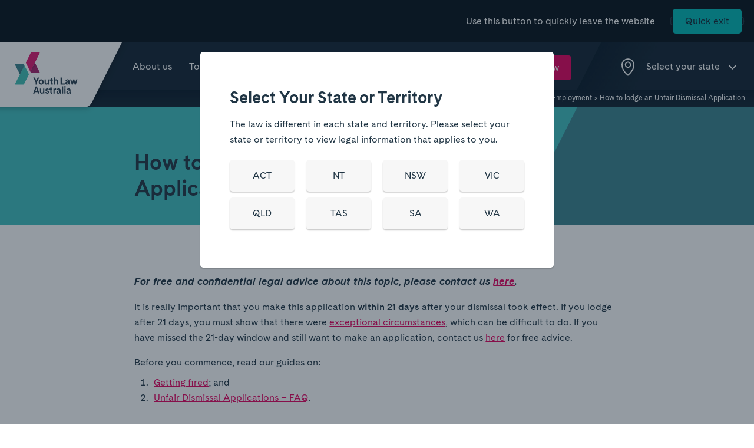

--- FILE ---
content_type: text/html; charset=UTF-8
request_url: https://yla.org.au/tas/topics/employment/how-to-lodge-an-unfair-dismissal-application/
body_size: 33218
content:
<!doctype html>
<!--[if lt IE 7]><html class="no-js ie ie6 lt-ie9 lt-ie8 lt-ie7" lang="en-US"> <![endif]-->
<!--[if IE 7]><html class="no-js ie ie7 lt-ie9 lt-ie8" lang="en-US"> <![endif]-->
<!--[if IE 8]><html class="no-js ie ie8 lt-ie9" lang="en-US"> <![endif]-->
<!--[if gt IE 8]><!-->
<html class="no-js" lang="en-US">
<!--<![endif]-->

<head>
    <meta charset="UTF-8" />
    <title>Unfair Dismissal Application | Legal Support in Tasmania | Youth Law Australia. | Youth Law Australia</title>
    <meta http-equiv="Content-Type" content="text/html; charset=UTF-8" />
    <meta http-equiv="X-UA-Compatible" content="IE=edge"><script type="text/javascript">(window.NREUM||(NREUM={})).init={ajax:{deny_list:["bam.nr-data.net"]},feature_flags:["soft_nav"]};(window.NREUM||(NREUM={})).loader_config={licenseKey:"NRJS-d8a46e14f3740c46062",applicationID:"1353052643",browserID:"1406413356"};;/*! For license information please see nr-loader-rum-1.308.0.min.js.LICENSE.txt */
(()=>{var e,t,r={163:(e,t,r)=>{"use strict";r.d(t,{j:()=>E});var n=r(384),i=r(1741);var a=r(2555);r(860).K7.genericEvents;const s="experimental.resources",o="register",c=e=>{if(!e||"string"!=typeof e)return!1;try{document.createDocumentFragment().querySelector(e)}catch{return!1}return!0};var d=r(2614),u=r(944),l=r(8122);const f="[data-nr-mask]",g=e=>(0,l.a)(e,(()=>{const e={feature_flags:[],experimental:{allow_registered_children:!1,resources:!1},mask_selector:"*",block_selector:"[data-nr-block]",mask_input_options:{color:!1,date:!1,"datetime-local":!1,email:!1,month:!1,number:!1,range:!1,search:!1,tel:!1,text:!1,time:!1,url:!1,week:!1,textarea:!1,select:!1,password:!0}};return{ajax:{deny_list:void 0,block_internal:!0,enabled:!0,autoStart:!0},api:{get allow_registered_children(){return e.feature_flags.includes(o)||e.experimental.allow_registered_children},set allow_registered_children(t){e.experimental.allow_registered_children=t},duplicate_registered_data:!1},browser_consent_mode:{enabled:!1},distributed_tracing:{enabled:void 0,exclude_newrelic_header:void 0,cors_use_newrelic_header:void 0,cors_use_tracecontext_headers:void 0,allowed_origins:void 0},get feature_flags(){return e.feature_flags},set feature_flags(t){e.feature_flags=t},generic_events:{enabled:!0,autoStart:!0},harvest:{interval:30},jserrors:{enabled:!0,autoStart:!0},logging:{enabled:!0,autoStart:!0},metrics:{enabled:!0,autoStart:!0},obfuscate:void 0,page_action:{enabled:!0},page_view_event:{enabled:!0,autoStart:!0},page_view_timing:{enabled:!0,autoStart:!0},performance:{capture_marks:!1,capture_measures:!1,capture_detail:!0,resources:{get enabled(){return e.feature_flags.includes(s)||e.experimental.resources},set enabled(t){e.experimental.resources=t},asset_types:[],first_party_domains:[],ignore_newrelic:!0}},privacy:{cookies_enabled:!0},proxy:{assets:void 0,beacon:void 0},session:{expiresMs:d.wk,inactiveMs:d.BB},session_replay:{autoStart:!0,enabled:!1,preload:!1,sampling_rate:10,error_sampling_rate:100,collect_fonts:!1,inline_images:!1,fix_stylesheets:!0,mask_all_inputs:!0,get mask_text_selector(){return e.mask_selector},set mask_text_selector(t){c(t)?e.mask_selector="".concat(t,",").concat(f):""===t||null===t?e.mask_selector=f:(0,u.R)(5,t)},get block_class(){return"nr-block"},get ignore_class(){return"nr-ignore"},get mask_text_class(){return"nr-mask"},get block_selector(){return e.block_selector},set block_selector(t){c(t)?e.block_selector+=",".concat(t):""!==t&&(0,u.R)(6,t)},get mask_input_options(){return e.mask_input_options},set mask_input_options(t){t&&"object"==typeof t?e.mask_input_options={...t,password:!0}:(0,u.R)(7,t)}},session_trace:{enabled:!0,autoStart:!0},soft_navigations:{enabled:!0,autoStart:!0},spa:{enabled:!0,autoStart:!0},ssl:void 0,user_actions:{enabled:!0,elementAttributes:["id","className","tagName","type"]}}})());var p=r(6154),m=r(9324);let h=0;const v={buildEnv:m.F3,distMethod:m.Xs,version:m.xv,originTime:p.WN},b={consented:!1},y={appMetadata:{},get consented(){return this.session?.state?.consent||b.consented},set consented(e){b.consented=e},customTransaction:void 0,denyList:void 0,disabled:!1,harvester:void 0,isolatedBacklog:!1,isRecording:!1,loaderType:void 0,maxBytes:3e4,obfuscator:void 0,onerror:void 0,ptid:void 0,releaseIds:{},session:void 0,timeKeeper:void 0,registeredEntities:[],jsAttributesMetadata:{bytes:0},get harvestCount(){return++h}},_=e=>{const t=(0,l.a)(e,y),r=Object.keys(v).reduce((e,t)=>(e[t]={value:v[t],writable:!1,configurable:!0,enumerable:!0},e),{});return Object.defineProperties(t,r)};var w=r(5701);const x=e=>{const t=e.startsWith("http");e+="/",r.p=t?e:"https://"+e};var R=r(7836),k=r(3241);const A={accountID:void 0,trustKey:void 0,agentID:void 0,licenseKey:void 0,applicationID:void 0,xpid:void 0},S=e=>(0,l.a)(e,A),T=new Set;function E(e,t={},r,s){let{init:o,info:c,loader_config:d,runtime:u={},exposed:l=!0}=t;if(!c){const e=(0,n.pV)();o=e.init,c=e.info,d=e.loader_config}e.init=g(o||{}),e.loader_config=S(d||{}),c.jsAttributes??={},p.bv&&(c.jsAttributes.isWorker=!0),e.info=(0,a.D)(c);const f=e.init,m=[c.beacon,c.errorBeacon];T.has(e.agentIdentifier)||(f.proxy.assets&&(x(f.proxy.assets),m.push(f.proxy.assets)),f.proxy.beacon&&m.push(f.proxy.beacon),e.beacons=[...m],function(e){const t=(0,n.pV)();Object.getOwnPropertyNames(i.W.prototype).forEach(r=>{const n=i.W.prototype[r];if("function"!=typeof n||"constructor"===n)return;let a=t[r];e[r]&&!1!==e.exposed&&"micro-agent"!==e.runtime?.loaderType&&(t[r]=(...t)=>{const n=e[r](...t);return a?a(...t):n})})}(e),(0,n.US)("activatedFeatures",w.B)),u.denyList=[...f.ajax.deny_list||[],...f.ajax.block_internal?m:[]],u.ptid=e.agentIdentifier,u.loaderType=r,e.runtime=_(u),T.has(e.agentIdentifier)||(e.ee=R.ee.get(e.agentIdentifier),e.exposed=l,(0,k.W)({agentIdentifier:e.agentIdentifier,drained:!!w.B?.[e.agentIdentifier],type:"lifecycle",name:"initialize",feature:void 0,data:e.config})),T.add(e.agentIdentifier)}},384:(e,t,r)=>{"use strict";r.d(t,{NT:()=>s,US:()=>u,Zm:()=>o,bQ:()=>d,dV:()=>c,pV:()=>l});var n=r(6154),i=r(1863),a=r(1910);const s={beacon:"bam.nr-data.net",errorBeacon:"bam.nr-data.net"};function o(){return n.gm.NREUM||(n.gm.NREUM={}),void 0===n.gm.newrelic&&(n.gm.newrelic=n.gm.NREUM),n.gm.NREUM}function c(){let e=o();return e.o||(e.o={ST:n.gm.setTimeout,SI:n.gm.setImmediate||n.gm.setInterval,CT:n.gm.clearTimeout,XHR:n.gm.XMLHttpRequest,REQ:n.gm.Request,EV:n.gm.Event,PR:n.gm.Promise,MO:n.gm.MutationObserver,FETCH:n.gm.fetch,WS:n.gm.WebSocket},(0,a.i)(...Object.values(e.o))),e}function d(e,t){let r=o();r.initializedAgents??={},t.initializedAt={ms:(0,i.t)(),date:new Date},r.initializedAgents[e]=t}function u(e,t){o()[e]=t}function l(){return function(){let e=o();const t=e.info||{};e.info={beacon:s.beacon,errorBeacon:s.errorBeacon,...t}}(),function(){let e=o();const t=e.init||{};e.init={...t}}(),c(),function(){let e=o();const t=e.loader_config||{};e.loader_config={...t}}(),o()}},782:(e,t,r)=>{"use strict";r.d(t,{T:()=>n});const n=r(860).K7.pageViewTiming},860:(e,t,r)=>{"use strict";r.d(t,{$J:()=>u,K7:()=>c,P3:()=>d,XX:()=>i,Yy:()=>o,df:()=>a,qY:()=>n,v4:()=>s});const n="events",i="jserrors",a="browser/blobs",s="rum",o="browser/logs",c={ajax:"ajax",genericEvents:"generic_events",jserrors:i,logging:"logging",metrics:"metrics",pageAction:"page_action",pageViewEvent:"page_view_event",pageViewTiming:"page_view_timing",sessionReplay:"session_replay",sessionTrace:"session_trace",softNav:"soft_navigations",spa:"spa"},d={[c.pageViewEvent]:1,[c.pageViewTiming]:2,[c.metrics]:3,[c.jserrors]:4,[c.spa]:5,[c.ajax]:6,[c.sessionTrace]:7,[c.softNav]:8,[c.sessionReplay]:9,[c.logging]:10,[c.genericEvents]:11},u={[c.pageViewEvent]:s,[c.pageViewTiming]:n,[c.ajax]:n,[c.spa]:n,[c.softNav]:n,[c.metrics]:i,[c.jserrors]:i,[c.sessionTrace]:a,[c.sessionReplay]:a,[c.logging]:o,[c.genericEvents]:"ins"}},944:(e,t,r)=>{"use strict";r.d(t,{R:()=>i});var n=r(3241);function i(e,t){"function"==typeof console.debug&&(console.debug("New Relic Warning: https://github.com/newrelic/newrelic-browser-agent/blob/main/docs/warning-codes.md#".concat(e),t),(0,n.W)({agentIdentifier:null,drained:null,type:"data",name:"warn",feature:"warn",data:{code:e,secondary:t}}))}},1687:(e,t,r)=>{"use strict";r.d(t,{Ak:()=>d,Ze:()=>f,x3:()=>u});var n=r(3241),i=r(7836),a=r(3606),s=r(860),o=r(2646);const c={};function d(e,t){const r={staged:!1,priority:s.P3[t]||0};l(e),c[e].get(t)||c[e].set(t,r)}function u(e,t){e&&c[e]&&(c[e].get(t)&&c[e].delete(t),p(e,t,!1),c[e].size&&g(e))}function l(e){if(!e)throw new Error("agentIdentifier required");c[e]||(c[e]=new Map)}function f(e="",t="feature",r=!1){if(l(e),!e||!c[e].get(t)||r)return p(e,t);c[e].get(t).staged=!0,g(e)}function g(e){const t=Array.from(c[e]);t.every(([e,t])=>t.staged)&&(t.sort((e,t)=>e[1].priority-t[1].priority),t.forEach(([t])=>{c[e].delete(t),p(e,t)}))}function p(e,t,r=!0){const s=e?i.ee.get(e):i.ee,c=a.i.handlers;if(!s.aborted&&s.backlog&&c){if((0,n.W)({agentIdentifier:e,type:"lifecycle",name:"drain",feature:t}),r){const e=s.backlog[t],r=c[t];if(r){for(let t=0;e&&t<e.length;++t)m(e[t],r);Object.entries(r).forEach(([e,t])=>{Object.values(t||{}).forEach(t=>{t[0]?.on&&t[0]?.context()instanceof o.y&&t[0].on(e,t[1])})})}}s.isolatedBacklog||delete c[t],s.backlog[t]=null,s.emit("drain-"+t,[])}}function m(e,t){var r=e[1];Object.values(t[r]||{}).forEach(t=>{var r=e[0];if(t[0]===r){var n=t[1],i=e[3],a=e[2];n.apply(i,a)}})}},1738:(e,t,r)=>{"use strict";r.d(t,{U:()=>g,Y:()=>f});var n=r(3241),i=r(9908),a=r(1863),s=r(944),o=r(5701),c=r(3969),d=r(8362),u=r(860),l=r(4261);function f(e,t,r,a){const f=a||r;!f||f[e]&&f[e]!==d.d.prototype[e]||(f[e]=function(){(0,i.p)(c.xV,["API/"+e+"/called"],void 0,u.K7.metrics,r.ee),(0,n.W)({agentIdentifier:r.agentIdentifier,drained:!!o.B?.[r.agentIdentifier],type:"data",name:"api",feature:l.Pl+e,data:{}});try{return t.apply(this,arguments)}catch(e){(0,s.R)(23,e)}})}function g(e,t,r,n,s){const o=e.info;null===r?delete o.jsAttributes[t]:o.jsAttributes[t]=r,(s||null===r)&&(0,i.p)(l.Pl+n,[(0,a.t)(),t,r],void 0,"session",e.ee)}},1741:(e,t,r)=>{"use strict";r.d(t,{W:()=>a});var n=r(944),i=r(4261);class a{#e(e,...t){if(this[e]!==a.prototype[e])return this[e](...t);(0,n.R)(35,e)}addPageAction(e,t){return this.#e(i.hG,e,t)}register(e){return this.#e(i.eY,e)}recordCustomEvent(e,t){return this.#e(i.fF,e,t)}setPageViewName(e,t){return this.#e(i.Fw,e,t)}setCustomAttribute(e,t,r){return this.#e(i.cD,e,t,r)}noticeError(e,t){return this.#e(i.o5,e,t)}setUserId(e,t=!1){return this.#e(i.Dl,e,t)}setApplicationVersion(e){return this.#e(i.nb,e)}setErrorHandler(e){return this.#e(i.bt,e)}addRelease(e,t){return this.#e(i.k6,e,t)}log(e,t){return this.#e(i.$9,e,t)}start(){return this.#e(i.d3)}finished(e){return this.#e(i.BL,e)}recordReplay(){return this.#e(i.CH)}pauseReplay(){return this.#e(i.Tb)}addToTrace(e){return this.#e(i.U2,e)}setCurrentRouteName(e){return this.#e(i.PA,e)}interaction(e){return this.#e(i.dT,e)}wrapLogger(e,t,r){return this.#e(i.Wb,e,t,r)}measure(e,t){return this.#e(i.V1,e,t)}consent(e){return this.#e(i.Pv,e)}}},1863:(e,t,r)=>{"use strict";function n(){return Math.floor(performance.now())}r.d(t,{t:()=>n})},1910:(e,t,r)=>{"use strict";r.d(t,{i:()=>a});var n=r(944);const i=new Map;function a(...e){return e.every(e=>{if(i.has(e))return i.get(e);const t="function"==typeof e?e.toString():"",r=t.includes("[native code]"),a=t.includes("nrWrapper");return r||a||(0,n.R)(64,e?.name||t),i.set(e,r),r})}},2555:(e,t,r)=>{"use strict";r.d(t,{D:()=>o,f:()=>s});var n=r(384),i=r(8122);const a={beacon:n.NT.beacon,errorBeacon:n.NT.errorBeacon,licenseKey:void 0,applicationID:void 0,sa:void 0,queueTime:void 0,applicationTime:void 0,ttGuid:void 0,user:void 0,account:void 0,product:void 0,extra:void 0,jsAttributes:{},userAttributes:void 0,atts:void 0,transactionName:void 0,tNamePlain:void 0};function s(e){try{return!!e.licenseKey&&!!e.errorBeacon&&!!e.applicationID}catch(e){return!1}}const o=e=>(0,i.a)(e,a)},2614:(e,t,r)=>{"use strict";r.d(t,{BB:()=>s,H3:()=>n,g:()=>d,iL:()=>c,tS:()=>o,uh:()=>i,wk:()=>a});const n="NRBA",i="SESSION",a=144e5,s=18e5,o={STARTED:"session-started",PAUSE:"session-pause",RESET:"session-reset",RESUME:"session-resume",UPDATE:"session-update"},c={SAME_TAB:"same-tab",CROSS_TAB:"cross-tab"},d={OFF:0,FULL:1,ERROR:2}},2646:(e,t,r)=>{"use strict";r.d(t,{y:()=>n});class n{constructor(e){this.contextId=e}}},2843:(e,t,r)=>{"use strict";r.d(t,{G:()=>a,u:()=>i});var n=r(3878);function i(e,t=!1,r,i){(0,n.DD)("visibilitychange",function(){if(t)return void("hidden"===document.visibilityState&&e());e(document.visibilityState)},r,i)}function a(e,t,r){(0,n.sp)("pagehide",e,t,r)}},3241:(e,t,r)=>{"use strict";r.d(t,{W:()=>a});var n=r(6154);const i="newrelic";function a(e={}){try{n.gm.dispatchEvent(new CustomEvent(i,{detail:e}))}catch(e){}}},3606:(e,t,r)=>{"use strict";r.d(t,{i:()=>a});var n=r(9908);a.on=s;var i=a.handlers={};function a(e,t,r,a){s(a||n.d,i,e,t,r)}function s(e,t,r,i,a){a||(a="feature"),e||(e=n.d);var s=t[a]=t[a]||{};(s[r]=s[r]||[]).push([e,i])}},3878:(e,t,r)=>{"use strict";function n(e,t){return{capture:e,passive:!1,signal:t}}function i(e,t,r=!1,i){window.addEventListener(e,t,n(r,i))}function a(e,t,r=!1,i){document.addEventListener(e,t,n(r,i))}r.d(t,{DD:()=>a,jT:()=>n,sp:()=>i})},3969:(e,t,r)=>{"use strict";r.d(t,{TZ:()=>n,XG:()=>o,rs:()=>i,xV:()=>s,z_:()=>a});const n=r(860).K7.metrics,i="sm",a="cm",s="storeSupportabilityMetrics",o="storeEventMetrics"},4234:(e,t,r)=>{"use strict";r.d(t,{W:()=>a});var n=r(7836),i=r(1687);class a{constructor(e,t){this.agentIdentifier=e,this.ee=n.ee.get(e),this.featureName=t,this.blocked=!1}deregisterDrain(){(0,i.x3)(this.agentIdentifier,this.featureName)}}},4261:(e,t,r)=>{"use strict";r.d(t,{$9:()=>d,BL:()=>o,CH:()=>g,Dl:()=>_,Fw:()=>y,PA:()=>h,Pl:()=>n,Pv:()=>k,Tb:()=>l,U2:()=>a,V1:()=>R,Wb:()=>x,bt:()=>b,cD:()=>v,d3:()=>w,dT:()=>c,eY:()=>p,fF:()=>f,hG:()=>i,k6:()=>s,nb:()=>m,o5:()=>u});const n="api-",i="addPageAction",a="addToTrace",s="addRelease",o="finished",c="interaction",d="log",u="noticeError",l="pauseReplay",f="recordCustomEvent",g="recordReplay",p="register",m="setApplicationVersion",h="setCurrentRouteName",v="setCustomAttribute",b="setErrorHandler",y="setPageViewName",_="setUserId",w="start",x="wrapLogger",R="measure",k="consent"},5289:(e,t,r)=>{"use strict";r.d(t,{GG:()=>s,Qr:()=>c,sB:()=>o});var n=r(3878),i=r(6389);function a(){return"undefined"==typeof document||"complete"===document.readyState}function s(e,t){if(a())return e();const r=(0,i.J)(e),s=setInterval(()=>{a()&&(clearInterval(s),r())},500);(0,n.sp)("load",r,t)}function o(e){if(a())return e();(0,n.DD)("DOMContentLoaded",e)}function c(e){if(a())return e();(0,n.sp)("popstate",e)}},5607:(e,t,r)=>{"use strict";r.d(t,{W:()=>n});const n=(0,r(9566).bz)()},5701:(e,t,r)=>{"use strict";r.d(t,{B:()=>a,t:()=>s});var n=r(3241);const i=new Set,a={};function s(e,t){const r=t.agentIdentifier;a[r]??={},e&&"object"==typeof e&&(i.has(r)||(t.ee.emit("rumresp",[e]),a[r]=e,i.add(r),(0,n.W)({agentIdentifier:r,loaded:!0,drained:!0,type:"lifecycle",name:"load",feature:void 0,data:e})))}},6154:(e,t,r)=>{"use strict";r.d(t,{OF:()=>c,RI:()=>i,WN:()=>u,bv:()=>a,eN:()=>l,gm:()=>s,mw:()=>o,sb:()=>d});var n=r(1863);const i="undefined"!=typeof window&&!!window.document,a="undefined"!=typeof WorkerGlobalScope&&("undefined"!=typeof self&&self instanceof WorkerGlobalScope&&self.navigator instanceof WorkerNavigator||"undefined"!=typeof globalThis&&globalThis instanceof WorkerGlobalScope&&globalThis.navigator instanceof WorkerNavigator),s=i?window:"undefined"!=typeof WorkerGlobalScope&&("undefined"!=typeof self&&self instanceof WorkerGlobalScope&&self||"undefined"!=typeof globalThis&&globalThis instanceof WorkerGlobalScope&&globalThis),o=Boolean("hidden"===s?.document?.visibilityState),c=/iPad|iPhone|iPod/.test(s.navigator?.userAgent),d=c&&"undefined"==typeof SharedWorker,u=((()=>{const e=s.navigator?.userAgent?.match(/Firefox[/\s](\d+\.\d+)/);Array.isArray(e)&&e.length>=2&&e[1]})(),Date.now()-(0,n.t)()),l=()=>"undefined"!=typeof PerformanceNavigationTiming&&s?.performance?.getEntriesByType("navigation")?.[0]?.responseStart},6389:(e,t,r)=>{"use strict";function n(e,t=500,r={}){const n=r?.leading||!1;let i;return(...r)=>{n&&void 0===i&&(e.apply(this,r),i=setTimeout(()=>{i=clearTimeout(i)},t)),n||(clearTimeout(i),i=setTimeout(()=>{e.apply(this,r)},t))}}function i(e){let t=!1;return(...r)=>{t||(t=!0,e.apply(this,r))}}r.d(t,{J:()=>i,s:()=>n})},6630:(e,t,r)=>{"use strict";r.d(t,{T:()=>n});const n=r(860).K7.pageViewEvent},7699:(e,t,r)=>{"use strict";r.d(t,{It:()=>a,KC:()=>o,No:()=>i,qh:()=>s});var n=r(860);const i=16e3,a=1e6,s="SESSION_ERROR",o={[n.K7.logging]:!0,[n.K7.genericEvents]:!1,[n.K7.jserrors]:!1,[n.K7.ajax]:!1}},7836:(e,t,r)=>{"use strict";r.d(t,{P:()=>o,ee:()=>c});var n=r(384),i=r(8990),a=r(2646),s=r(5607);const o="nr@context:".concat(s.W),c=function e(t,r){var n={},s={},u={},l=!1;try{l=16===r.length&&d.initializedAgents?.[r]?.runtime.isolatedBacklog}catch(e){}var f={on:p,addEventListener:p,removeEventListener:function(e,t){var r=n[e];if(!r)return;for(var i=0;i<r.length;i++)r[i]===t&&r.splice(i,1)},emit:function(e,r,n,i,a){!1!==a&&(a=!0);if(c.aborted&&!i)return;t&&a&&t.emit(e,r,n);var o=g(n);m(e).forEach(e=>{e.apply(o,r)});var d=v()[s[e]];d&&d.push([f,e,r,o]);return o},get:h,listeners:m,context:g,buffer:function(e,t){const r=v();if(t=t||"feature",f.aborted)return;Object.entries(e||{}).forEach(([e,n])=>{s[n]=t,t in r||(r[t]=[])})},abort:function(){f._aborted=!0,Object.keys(f.backlog).forEach(e=>{delete f.backlog[e]})},isBuffering:function(e){return!!v()[s[e]]},debugId:r,backlog:l?{}:t&&"object"==typeof t.backlog?t.backlog:{},isolatedBacklog:l};return Object.defineProperty(f,"aborted",{get:()=>{let e=f._aborted||!1;return e||(t&&(e=t.aborted),e)}}),f;function g(e){return e&&e instanceof a.y?e:e?(0,i.I)(e,o,()=>new a.y(o)):new a.y(o)}function p(e,t){n[e]=m(e).concat(t)}function m(e){return n[e]||[]}function h(t){return u[t]=u[t]||e(f,t)}function v(){return f.backlog}}(void 0,"globalEE"),d=(0,n.Zm)();d.ee||(d.ee=c)},8122:(e,t,r)=>{"use strict";r.d(t,{a:()=>i});var n=r(944);function i(e,t){try{if(!e||"object"!=typeof e)return(0,n.R)(3);if(!t||"object"!=typeof t)return(0,n.R)(4);const r=Object.create(Object.getPrototypeOf(t),Object.getOwnPropertyDescriptors(t)),a=0===Object.keys(r).length?e:r;for(let s in a)if(void 0!==e[s])try{if(null===e[s]){r[s]=null;continue}Array.isArray(e[s])&&Array.isArray(t[s])?r[s]=Array.from(new Set([...e[s],...t[s]])):"object"==typeof e[s]&&"object"==typeof t[s]?r[s]=i(e[s],t[s]):r[s]=e[s]}catch(e){r[s]||(0,n.R)(1,e)}return r}catch(e){(0,n.R)(2,e)}}},8362:(e,t,r)=>{"use strict";r.d(t,{d:()=>a});var n=r(9566),i=r(1741);class a extends i.W{agentIdentifier=(0,n.LA)(16)}},8374:(e,t,r)=>{r.nc=(()=>{try{return document?.currentScript?.nonce}catch(e){}return""})()},8990:(e,t,r)=>{"use strict";r.d(t,{I:()=>i});var n=Object.prototype.hasOwnProperty;function i(e,t,r){if(n.call(e,t))return e[t];var i=r();if(Object.defineProperty&&Object.keys)try{return Object.defineProperty(e,t,{value:i,writable:!0,enumerable:!1}),i}catch(e){}return e[t]=i,i}},9324:(e,t,r)=>{"use strict";r.d(t,{F3:()=>i,Xs:()=>a,xv:()=>n});const n="1.308.0",i="PROD",a="CDN"},9566:(e,t,r)=>{"use strict";r.d(t,{LA:()=>o,bz:()=>s});var n=r(6154);const i="xxxxxxxx-xxxx-4xxx-yxxx-xxxxxxxxxxxx";function a(e,t){return e?15&e[t]:16*Math.random()|0}function s(){const e=n.gm?.crypto||n.gm?.msCrypto;let t,r=0;return e&&e.getRandomValues&&(t=e.getRandomValues(new Uint8Array(30))),i.split("").map(e=>"x"===e?a(t,r++).toString(16):"y"===e?(3&a()|8).toString(16):e).join("")}function o(e){const t=n.gm?.crypto||n.gm?.msCrypto;let r,i=0;t&&t.getRandomValues&&(r=t.getRandomValues(new Uint8Array(e)));const s=[];for(var o=0;o<e;o++)s.push(a(r,i++).toString(16));return s.join("")}},9908:(e,t,r)=>{"use strict";r.d(t,{d:()=>n,p:()=>i});var n=r(7836).ee.get("handle");function i(e,t,r,i,a){a?(a.buffer([e],i),a.emit(e,t,r)):(n.buffer([e],i),n.emit(e,t,r))}}},n={};function i(e){var t=n[e];if(void 0!==t)return t.exports;var a=n[e]={exports:{}};return r[e](a,a.exports,i),a.exports}i.m=r,i.d=(e,t)=>{for(var r in t)i.o(t,r)&&!i.o(e,r)&&Object.defineProperty(e,r,{enumerable:!0,get:t[r]})},i.f={},i.e=e=>Promise.all(Object.keys(i.f).reduce((t,r)=>(i.f[r](e,t),t),[])),i.u=e=>"nr-rum-1.308.0.min.js",i.o=(e,t)=>Object.prototype.hasOwnProperty.call(e,t),e={},t="NRBA-1.308.0.PROD:",i.l=(r,n,a,s)=>{if(e[r])e[r].push(n);else{var o,c;if(void 0!==a)for(var d=document.getElementsByTagName("script"),u=0;u<d.length;u++){var l=d[u];if(l.getAttribute("src")==r||l.getAttribute("data-webpack")==t+a){o=l;break}}if(!o){c=!0;var f={296:"sha512-+MIMDsOcckGXa1EdWHqFNv7P+JUkd5kQwCBr3KE6uCvnsBNUrdSt4a/3/L4j4TxtnaMNjHpza2/erNQbpacJQA=="};(o=document.createElement("script")).charset="utf-8",i.nc&&o.setAttribute("nonce",i.nc),o.setAttribute("data-webpack",t+a),o.src=r,0!==o.src.indexOf(window.location.origin+"/")&&(o.crossOrigin="anonymous"),f[s]&&(o.integrity=f[s])}e[r]=[n];var g=(t,n)=>{o.onerror=o.onload=null,clearTimeout(p);var i=e[r];if(delete e[r],o.parentNode&&o.parentNode.removeChild(o),i&&i.forEach(e=>e(n)),t)return t(n)},p=setTimeout(g.bind(null,void 0,{type:"timeout",target:o}),12e4);o.onerror=g.bind(null,o.onerror),o.onload=g.bind(null,o.onload),c&&document.head.appendChild(o)}},i.r=e=>{"undefined"!=typeof Symbol&&Symbol.toStringTag&&Object.defineProperty(e,Symbol.toStringTag,{value:"Module"}),Object.defineProperty(e,"__esModule",{value:!0})},i.p="https://js-agent.newrelic.com/",(()=>{var e={374:0,840:0};i.f.j=(t,r)=>{var n=i.o(e,t)?e[t]:void 0;if(0!==n)if(n)r.push(n[2]);else{var a=new Promise((r,i)=>n=e[t]=[r,i]);r.push(n[2]=a);var s=i.p+i.u(t),o=new Error;i.l(s,r=>{if(i.o(e,t)&&(0!==(n=e[t])&&(e[t]=void 0),n)){var a=r&&("load"===r.type?"missing":r.type),s=r&&r.target&&r.target.src;o.message="Loading chunk "+t+" failed: ("+a+": "+s+")",o.name="ChunkLoadError",o.type=a,o.request=s,n[1](o)}},"chunk-"+t,t)}};var t=(t,r)=>{var n,a,[s,o,c]=r,d=0;if(s.some(t=>0!==e[t])){for(n in o)i.o(o,n)&&(i.m[n]=o[n]);if(c)c(i)}for(t&&t(r);d<s.length;d++)a=s[d],i.o(e,a)&&e[a]&&e[a][0](),e[a]=0},r=self["webpackChunk:NRBA-1.308.0.PROD"]=self["webpackChunk:NRBA-1.308.0.PROD"]||[];r.forEach(t.bind(null,0)),r.push=t.bind(null,r.push.bind(r))})(),(()=>{"use strict";i(8374);var e=i(8362),t=i(860);const r=Object.values(t.K7);var n=i(163);var a=i(9908),s=i(1863),o=i(4261),c=i(1738);var d=i(1687),u=i(4234),l=i(5289),f=i(6154),g=i(944),p=i(384);const m=e=>f.RI&&!0===e?.privacy.cookies_enabled;function h(e){return!!(0,p.dV)().o.MO&&m(e)&&!0===e?.session_trace.enabled}var v=i(6389),b=i(7699);class y extends u.W{constructor(e,t){super(e.agentIdentifier,t),this.agentRef=e,this.abortHandler=void 0,this.featAggregate=void 0,this.loadedSuccessfully=void 0,this.onAggregateImported=new Promise(e=>{this.loadedSuccessfully=e}),this.deferred=Promise.resolve(),!1===e.init[this.featureName].autoStart?this.deferred=new Promise((t,r)=>{this.ee.on("manual-start-all",(0,v.J)(()=>{(0,d.Ak)(e.agentIdentifier,this.featureName),t()}))}):(0,d.Ak)(e.agentIdentifier,t)}importAggregator(e,t,r={}){if(this.featAggregate)return;const n=async()=>{let n;await this.deferred;try{if(m(e.init)){const{setupAgentSession:t}=await i.e(296).then(i.bind(i,3305));n=t(e)}}catch(e){(0,g.R)(20,e),this.ee.emit("internal-error",[e]),(0,a.p)(b.qh,[e],void 0,this.featureName,this.ee)}try{if(!this.#t(this.featureName,n,e.init))return(0,d.Ze)(this.agentIdentifier,this.featureName),void this.loadedSuccessfully(!1);const{Aggregate:i}=await t();this.featAggregate=new i(e,r),e.runtime.harvester.initializedAggregates.push(this.featAggregate),this.loadedSuccessfully(!0)}catch(e){(0,g.R)(34,e),this.abortHandler?.(),(0,d.Ze)(this.agentIdentifier,this.featureName,!0),this.loadedSuccessfully(!1),this.ee&&this.ee.abort()}};f.RI?(0,l.GG)(()=>n(),!0):n()}#t(e,r,n){if(this.blocked)return!1;switch(e){case t.K7.sessionReplay:return h(n)&&!!r;case t.K7.sessionTrace:return!!r;default:return!0}}}var _=i(6630),w=i(2614),x=i(3241);class R extends y{static featureName=_.T;constructor(e){var t;super(e,_.T),this.setupInspectionEvents(e.agentIdentifier),t=e,(0,c.Y)(o.Fw,function(e,r){"string"==typeof e&&("/"!==e.charAt(0)&&(e="/"+e),t.runtime.customTransaction=(r||"http://custom.transaction")+e,(0,a.p)(o.Pl+o.Fw,[(0,s.t)()],void 0,void 0,t.ee))},t),this.importAggregator(e,()=>i.e(296).then(i.bind(i,3943)))}setupInspectionEvents(e){const t=(t,r)=>{t&&(0,x.W)({agentIdentifier:e,timeStamp:t.timeStamp,loaded:"complete"===t.target.readyState,type:"window",name:r,data:t.target.location+""})};(0,l.sB)(e=>{t(e,"DOMContentLoaded")}),(0,l.GG)(e=>{t(e,"load")}),(0,l.Qr)(e=>{t(e,"navigate")}),this.ee.on(w.tS.UPDATE,(t,r)=>{(0,x.W)({agentIdentifier:e,type:"lifecycle",name:"session",data:r})})}}class k extends e.d{constructor(e){var t;(super(),f.gm)?(this.features={},(0,p.bQ)(this.agentIdentifier,this),this.desiredFeatures=new Set(e.features||[]),this.desiredFeatures.add(R),(0,n.j)(this,e,e.loaderType||"agent"),t=this,(0,c.Y)(o.cD,function(e,r,n=!1){if("string"==typeof e){if(["string","number","boolean"].includes(typeof r)||null===r)return(0,c.U)(t,e,r,o.cD,n);(0,g.R)(40,typeof r)}else(0,g.R)(39,typeof e)},t),function(e){(0,c.Y)(o.Dl,function(t,r=!1){if("string"!=typeof t&&null!==t)return void(0,g.R)(41,typeof t);const n=e.info.jsAttributes["enduser.id"];r&&null!=n&&n!==t?(0,a.p)(o.Pl+"setUserIdAndResetSession",[t],void 0,"session",e.ee):(0,c.U)(e,"enduser.id",t,o.Dl,!0)},e)}(this),function(e){(0,c.Y)(o.nb,function(t){if("string"==typeof t||null===t)return(0,c.U)(e,"application.version",t,o.nb,!1);(0,g.R)(42,typeof t)},e)}(this),function(e){(0,c.Y)(o.d3,function(){e.ee.emit("manual-start-all")},e)}(this),function(e){(0,c.Y)(o.Pv,function(t=!0){if("boolean"==typeof t){if((0,a.p)(o.Pl+o.Pv,[t],void 0,"session",e.ee),e.runtime.consented=t,t){const t=e.features.page_view_event;t.onAggregateImported.then(e=>{const r=t.featAggregate;e&&!r.sentRum&&r.sendRum()})}}else(0,g.R)(65,typeof t)},e)}(this),this.run()):(0,g.R)(21)}get config(){return{info:this.info,init:this.init,loader_config:this.loader_config,runtime:this.runtime}}get api(){return this}run(){try{const e=function(e){const t={};return r.forEach(r=>{t[r]=!!e[r]?.enabled}),t}(this.init),n=[...this.desiredFeatures];n.sort((e,r)=>t.P3[e.featureName]-t.P3[r.featureName]),n.forEach(r=>{if(!e[r.featureName]&&r.featureName!==t.K7.pageViewEvent)return;if(r.featureName===t.K7.spa)return void(0,g.R)(67);const n=function(e){switch(e){case t.K7.ajax:return[t.K7.jserrors];case t.K7.sessionTrace:return[t.K7.ajax,t.K7.pageViewEvent];case t.K7.sessionReplay:return[t.K7.sessionTrace];case t.K7.pageViewTiming:return[t.K7.pageViewEvent];default:return[]}}(r.featureName).filter(e=>!(e in this.features));n.length>0&&(0,g.R)(36,{targetFeature:r.featureName,missingDependencies:n}),this.features[r.featureName]=new r(this)})}catch(e){(0,g.R)(22,e);for(const e in this.features)this.features[e].abortHandler?.();const t=(0,p.Zm)();delete t.initializedAgents[this.agentIdentifier]?.features,delete this.sharedAggregator;return t.ee.get(this.agentIdentifier).abort(),!1}}}var A=i(2843),S=i(782);class T extends y{static featureName=S.T;constructor(e){super(e,S.T),f.RI&&((0,A.u)(()=>(0,a.p)("docHidden",[(0,s.t)()],void 0,S.T,this.ee),!0),(0,A.G)(()=>(0,a.p)("winPagehide",[(0,s.t)()],void 0,S.T,this.ee)),this.importAggregator(e,()=>i.e(296).then(i.bind(i,2117))))}}var E=i(3969);class I extends y{static featureName=E.TZ;constructor(e){super(e,E.TZ),f.RI&&document.addEventListener("securitypolicyviolation",e=>{(0,a.p)(E.xV,["Generic/CSPViolation/Detected"],void 0,this.featureName,this.ee)}),this.importAggregator(e,()=>i.e(296).then(i.bind(i,9623)))}}new k({features:[R,T,I],loaderType:"lite"})})()})();</script>
    <meta name="viewport" content="width=device-width, initial-scale=1.0">

    <!-- Google Tag Manager -->
    <script>(function(w,d,s,l,i){w[l]=w[l]||[];w[l].push({'gtm.start':
    new Date().getTime(),event:'gtm.js'});var f=d.getElementsByTagName(s)[0],
    j=d.createElement(s),dl=l!='dataLayer'?'&l='+l:'';j.async=true;j.src=
    'https://www.googletagmanager.com/gtm.js?id='+i+dl;f.parentNode.insertBefore(j,f);
    })(window,document,'script','dataLayer','GTM-WN8MH4G');</script>
    <!-- End Google Tag Manager -->

    <meta name='robots' content='index, follow, max-image-preview:large, max-snippet:-1, max-video-preview:-1' />

	<!-- This site is optimized with the Yoast SEO plugin v24.3 - https://yoast.com/wordpress/plugins/seo/ -->
	<meta name="description" content="If you have been unfairly fired from work in Tasmania, find out how to lodge an unfair dismissal application to the Fair Work Commission." />
	<link rel="canonical" href="https://yla.org.au/tas/topics/employment/how-to-lodge-an-unfair-dismissal-application/" />
	<meta property="og:locale" content="en_US" />
	<meta property="og:type" content="article" />
	<meta property="og:title" content="How to lodge an Unfair Dismissal Application | Youth Law Australia" />
	<meta property="og:description" content="If you have been unfairly fired from work find out how to lodge an unfair dismissal application to the Fair Work Commission." />
	<meta property="og:url" content="https://yla.org.au/tas/topics/employment/how-to-lodge-an-unfair-dismissal-application/" />
	<meta property="og:site_name" content="Youth Law Australia" />
	<meta property="article:publisher" content="https://www.facebook.com/youthlawaustralia/" />
	<meta property="article:modified_time" content="2024-07-31T06:01:35+00:00" />
	<meta name="twitter:card" content="summary_large_image" />
	<meta name="twitter:site" content="@youthlawaus" />
	<script type="application/ld+json" class="yoast-schema-graph">{"@context":"https://schema.org","@graph":[{"@type":"WebPage","@id":"https://yla.org.au/topics/employment/how-to-lodge-an-unfair-dismissal-application/","url":"https://yla.org.au/topics/employment/how-to-lodge-an-unfair-dismissal-application/","name":"How to lodge an Unfair Dismissal Application | Youth Law Australia","isPartOf":{"@id":"https://yla.org.au/#website"},"datePublished":"2023-07-13T10:34:10+00:00","dateModified":"2024-07-31T06:01:35+00:00","description":"If you have been unfairly fired from work find out how to lodge an unfair dismissal application to the Fair Work Commission.","breadcrumb":{"@id":"https://yla.org.au/topics/employment/how-to-lodge-an-unfair-dismissal-application/#breadcrumb"},"inLanguage":"en-US","potentialAction":[{"@type":"ReadAction","target":["https://yla.org.au/topics/employment/how-to-lodge-an-unfair-dismissal-application/"]}]},{"@type":"BreadcrumbList","@id":"https://yla.org.au/topics/employment/how-to-lodge-an-unfair-dismissal-application/#breadcrumb","itemListElement":[{"@type":"ListItem","position":1,"name":"Home","item":"https://yla.org.au/"},{"@type":"ListItem","position":2,"name":"Topics","item":"https://yla.org.au/topics/"},{"@type":"ListItem","position":3,"name":"Employment","item":"https://yla.org.au/topics/employment/"},{"@type":"ListItem","position":4,"name":"How to lodge an Unfair Dismissal Application"}]},{"@type":"WebSite","@id":"https://yla.org.au/#website","url":"https://yla.org.au/","name":"Youth Law Australia","description":"","potentialAction":[{"@type":"SearchAction","target":{"@type":"EntryPoint","urlTemplate":"https://yla.org.au/?s={search_term_string}"},"query-input":{"@type":"PropertyValueSpecification","valueRequired":true,"valueName":"search_term_string"}}],"inLanguage":"en-US"}]}</script>
	<!-- / Yoast SEO plugin. -->


<link rel='dns-prefetch' href='//static.addtoany.com' />
<link rel='dns-prefetch' href='//yla.org.au' />
<link rel='dns-prefetch' href='//maps.googleapis.com' />
<link rel='stylesheet' id='wp-block-library-css' href='https://yla.org.au/wp-includes/css/dist/block-library/style.min.css?ver=6.5.3' type='text/css' media='all' />
<style id='classic-theme-styles-inline-css' type='text/css'>
/*! This file is auto-generated */
.wp-block-button__link{color:#fff;background-color:#32373c;border-radius:9999px;box-shadow:none;text-decoration:none;padding:calc(.667em + 2px) calc(1.333em + 2px);font-size:1.125em}.wp-block-file__button{background:#32373c;color:#fff;text-decoration:none}
</style>
<style id='global-styles-inline-css' type='text/css'>
body{--wp--preset--color--black: #000000;--wp--preset--color--cyan-bluish-gray: #abb8c3;--wp--preset--color--white: #ffffff;--wp--preset--color--pale-pink: #f78da7;--wp--preset--color--vivid-red: #cf2e2e;--wp--preset--color--luminous-vivid-orange: #ff6900;--wp--preset--color--luminous-vivid-amber: #fcb900;--wp--preset--color--light-green-cyan: #7bdcb5;--wp--preset--color--vivid-green-cyan: #00d084;--wp--preset--color--pale-cyan-blue: #8ed1fc;--wp--preset--color--vivid-cyan-blue: #0693e3;--wp--preset--color--vivid-purple: #9b51e0;--wp--preset--gradient--vivid-cyan-blue-to-vivid-purple: linear-gradient(135deg,rgba(6,147,227,1) 0%,rgb(155,81,224) 100%);--wp--preset--gradient--light-green-cyan-to-vivid-green-cyan: linear-gradient(135deg,rgb(122,220,180) 0%,rgb(0,208,130) 100%);--wp--preset--gradient--luminous-vivid-amber-to-luminous-vivid-orange: linear-gradient(135deg,rgba(252,185,0,1) 0%,rgba(255,105,0,1) 100%);--wp--preset--gradient--luminous-vivid-orange-to-vivid-red: linear-gradient(135deg,rgba(255,105,0,1) 0%,rgb(207,46,46) 100%);--wp--preset--gradient--very-light-gray-to-cyan-bluish-gray: linear-gradient(135deg,rgb(238,238,238) 0%,rgb(169,184,195) 100%);--wp--preset--gradient--cool-to-warm-spectrum: linear-gradient(135deg,rgb(74,234,220) 0%,rgb(151,120,209) 20%,rgb(207,42,186) 40%,rgb(238,44,130) 60%,rgb(251,105,98) 80%,rgb(254,248,76) 100%);--wp--preset--gradient--blush-light-purple: linear-gradient(135deg,rgb(255,206,236) 0%,rgb(152,150,240) 100%);--wp--preset--gradient--blush-bordeaux: linear-gradient(135deg,rgb(254,205,165) 0%,rgb(254,45,45) 50%,rgb(107,0,62) 100%);--wp--preset--gradient--luminous-dusk: linear-gradient(135deg,rgb(255,203,112) 0%,rgb(199,81,192) 50%,rgb(65,88,208) 100%);--wp--preset--gradient--pale-ocean: linear-gradient(135deg,rgb(255,245,203) 0%,rgb(182,227,212) 50%,rgb(51,167,181) 100%);--wp--preset--gradient--electric-grass: linear-gradient(135deg,rgb(202,248,128) 0%,rgb(113,206,126) 100%);--wp--preset--gradient--midnight: linear-gradient(135deg,rgb(2,3,129) 0%,rgb(40,116,252) 100%);--wp--preset--font-size--small: 13px;--wp--preset--font-size--medium: 20px;--wp--preset--font-size--large: 36px;--wp--preset--font-size--x-large: 42px;--wp--preset--spacing--20: 0.44rem;--wp--preset--spacing--30: 0.67rem;--wp--preset--spacing--40: 1rem;--wp--preset--spacing--50: 1.5rem;--wp--preset--spacing--60: 2.25rem;--wp--preset--spacing--70: 3.38rem;--wp--preset--spacing--80: 5.06rem;--wp--preset--shadow--natural: 6px 6px 9px rgba(0, 0, 0, 0.2);--wp--preset--shadow--deep: 12px 12px 50px rgba(0, 0, 0, 0.4);--wp--preset--shadow--sharp: 6px 6px 0px rgba(0, 0, 0, 0.2);--wp--preset--shadow--outlined: 6px 6px 0px -3px rgba(255, 255, 255, 1), 6px 6px rgba(0, 0, 0, 1);--wp--preset--shadow--crisp: 6px 6px 0px rgba(0, 0, 0, 1);}:where(.is-layout-flex){gap: 0.5em;}:where(.is-layout-grid){gap: 0.5em;}body .is-layout-flex{display: flex;}body .is-layout-flex{flex-wrap: wrap;align-items: center;}body .is-layout-flex > *{margin: 0;}body .is-layout-grid{display: grid;}body .is-layout-grid > *{margin: 0;}:where(.wp-block-columns.is-layout-flex){gap: 2em;}:where(.wp-block-columns.is-layout-grid){gap: 2em;}:where(.wp-block-post-template.is-layout-flex){gap: 1.25em;}:where(.wp-block-post-template.is-layout-grid){gap: 1.25em;}.has-black-color{color: var(--wp--preset--color--black) !important;}.has-cyan-bluish-gray-color{color: var(--wp--preset--color--cyan-bluish-gray) !important;}.has-white-color{color: var(--wp--preset--color--white) !important;}.has-pale-pink-color{color: var(--wp--preset--color--pale-pink) !important;}.has-vivid-red-color{color: var(--wp--preset--color--vivid-red) !important;}.has-luminous-vivid-orange-color{color: var(--wp--preset--color--luminous-vivid-orange) !important;}.has-luminous-vivid-amber-color{color: var(--wp--preset--color--luminous-vivid-amber) !important;}.has-light-green-cyan-color{color: var(--wp--preset--color--light-green-cyan) !important;}.has-vivid-green-cyan-color{color: var(--wp--preset--color--vivid-green-cyan) !important;}.has-pale-cyan-blue-color{color: var(--wp--preset--color--pale-cyan-blue) !important;}.has-vivid-cyan-blue-color{color: var(--wp--preset--color--vivid-cyan-blue) !important;}.has-vivid-purple-color{color: var(--wp--preset--color--vivid-purple) !important;}.has-black-background-color{background-color: var(--wp--preset--color--black) !important;}.has-cyan-bluish-gray-background-color{background-color: var(--wp--preset--color--cyan-bluish-gray) !important;}.has-white-background-color{background-color: var(--wp--preset--color--white) !important;}.has-pale-pink-background-color{background-color: var(--wp--preset--color--pale-pink) !important;}.has-vivid-red-background-color{background-color: var(--wp--preset--color--vivid-red) !important;}.has-luminous-vivid-orange-background-color{background-color: var(--wp--preset--color--luminous-vivid-orange) !important;}.has-luminous-vivid-amber-background-color{background-color: var(--wp--preset--color--luminous-vivid-amber) !important;}.has-light-green-cyan-background-color{background-color: var(--wp--preset--color--light-green-cyan) !important;}.has-vivid-green-cyan-background-color{background-color: var(--wp--preset--color--vivid-green-cyan) !important;}.has-pale-cyan-blue-background-color{background-color: var(--wp--preset--color--pale-cyan-blue) !important;}.has-vivid-cyan-blue-background-color{background-color: var(--wp--preset--color--vivid-cyan-blue) !important;}.has-vivid-purple-background-color{background-color: var(--wp--preset--color--vivid-purple) !important;}.has-black-border-color{border-color: var(--wp--preset--color--black) !important;}.has-cyan-bluish-gray-border-color{border-color: var(--wp--preset--color--cyan-bluish-gray) !important;}.has-white-border-color{border-color: var(--wp--preset--color--white) !important;}.has-pale-pink-border-color{border-color: var(--wp--preset--color--pale-pink) !important;}.has-vivid-red-border-color{border-color: var(--wp--preset--color--vivid-red) !important;}.has-luminous-vivid-orange-border-color{border-color: var(--wp--preset--color--luminous-vivid-orange) !important;}.has-luminous-vivid-amber-border-color{border-color: var(--wp--preset--color--luminous-vivid-amber) !important;}.has-light-green-cyan-border-color{border-color: var(--wp--preset--color--light-green-cyan) !important;}.has-vivid-green-cyan-border-color{border-color: var(--wp--preset--color--vivid-green-cyan) !important;}.has-pale-cyan-blue-border-color{border-color: var(--wp--preset--color--pale-cyan-blue) !important;}.has-vivid-cyan-blue-border-color{border-color: var(--wp--preset--color--vivid-cyan-blue) !important;}.has-vivid-purple-border-color{border-color: var(--wp--preset--color--vivid-purple) !important;}.has-vivid-cyan-blue-to-vivid-purple-gradient-background{background: var(--wp--preset--gradient--vivid-cyan-blue-to-vivid-purple) !important;}.has-light-green-cyan-to-vivid-green-cyan-gradient-background{background: var(--wp--preset--gradient--light-green-cyan-to-vivid-green-cyan) !important;}.has-luminous-vivid-amber-to-luminous-vivid-orange-gradient-background{background: var(--wp--preset--gradient--luminous-vivid-amber-to-luminous-vivid-orange) !important;}.has-luminous-vivid-orange-to-vivid-red-gradient-background{background: var(--wp--preset--gradient--luminous-vivid-orange-to-vivid-red) !important;}.has-very-light-gray-to-cyan-bluish-gray-gradient-background{background: var(--wp--preset--gradient--very-light-gray-to-cyan-bluish-gray) !important;}.has-cool-to-warm-spectrum-gradient-background{background: var(--wp--preset--gradient--cool-to-warm-spectrum) !important;}.has-blush-light-purple-gradient-background{background: var(--wp--preset--gradient--blush-light-purple) !important;}.has-blush-bordeaux-gradient-background{background: var(--wp--preset--gradient--blush-bordeaux) !important;}.has-luminous-dusk-gradient-background{background: var(--wp--preset--gradient--luminous-dusk) !important;}.has-pale-ocean-gradient-background{background: var(--wp--preset--gradient--pale-ocean) !important;}.has-electric-grass-gradient-background{background: var(--wp--preset--gradient--electric-grass) !important;}.has-midnight-gradient-background{background: var(--wp--preset--gradient--midnight) !important;}.has-small-font-size{font-size: var(--wp--preset--font-size--small) !important;}.has-medium-font-size{font-size: var(--wp--preset--font-size--medium) !important;}.has-large-font-size{font-size: var(--wp--preset--font-size--large) !important;}.has-x-large-font-size{font-size: var(--wp--preset--font-size--x-large) !important;}
.wp-block-navigation a:where(:not(.wp-element-button)){color: inherit;}
:where(.wp-block-post-template.is-layout-flex){gap: 1.25em;}:where(.wp-block-post-template.is-layout-grid){gap: 1.25em;}
:where(.wp-block-columns.is-layout-flex){gap: 2em;}:where(.wp-block-columns.is-layout-grid){gap: 2em;}
.wp-block-pullquote{font-size: 1.5em;line-height: 1.6;}
</style>
<link rel='stylesheet' id='custom-styles-css' href='https://yla.org.au/wp-content/themes/sqw/assets/dist/css/style-HkxcJ5CYU.css' type='text/css' media='' />
<script type="text/javascript" src="https://yla.org.au/wp-content/themes/sqw/assets/dist/js/jquery.min.js" id="jquery-js"></script>
<link rel="https://api.w.org/" href="https://yla.org.au/wp-json/" /><link rel='shortlink' href='https://yla.org.au/?p=5827' />
<link rel="alternate" type="application/json+oembed" href="https://yla.org.au/wp-json/oembed/1.0/embed?url=https%3A%2F%2Fyla.org.au%2Ftopics%2Femployment%2Fhow-to-lodge-an-unfair-dismissal-application%2F" />
<link rel="alternate" type="text/xml+oembed" href="https://yla.org.au/wp-json/oembed/1.0/embed?url=https%3A%2F%2Fyla.org.au%2Ftopics%2Femployment%2Fhow-to-lodge-an-unfair-dismissal-application%2F&#038;format=xml" />
<link rel="apple-touch-icon" sizes="180x180" href="https://yla.org.au/wp-content/themes/sqw/assets/dist/img/device-icons/apple-touch-icon.png">
<link rel="icon" type="image/png" sizes="32x32" href="https://yla.org.au/wp-content/themes/sqw/assets/dist/img/device-icons/favicon-32x32.png">
<link rel="icon" type="image/png" sizes="16x16" href="https://yla.org.au/wp-content/themes/sqw/assets/dist/img/device-icons/favicon-16x16.png">
<link rel="manifest" href="https://yla.org.au/wp-content/themes/sqw/assets/dist/img/device-icons/site.webmanifest">
<link rel="mask-icon" href="https://yla.org.au/wp-content/themes/sqw/assets/dist/img/device-icons/safari-pinned-tab.svg" color="#e4005f">
<link rel="shortcut icon" href="https://yla.org.au/wp-content/themes/sqw/assets/dist/img/device-icons/favicon.ico">
<meta name="msapplication-TileColor" content="#da532c">
<meta name="msapplication-config" content="https://yla.org.au/wp-content/themes/sqw/assets/dist/img/device-icons/browserconfig.xml">
<meta name="theme-color" content="#ffffff">


    <body class="sqw-legal-content-template-default single single-sqw-legal-content postid-5827 state-content-section" data-template="base.twig">
        <!-- Google Tag Manager (noscript) -->
        <noscript><iframe src="https://www.googletagmanager.com/ns.html?id=GTM-WN8MH4G"
        height="0" width="0" style="display:none;visibility:hidden"></iframe></noscript>
        <!-- End Google Tag Manager (noscript) -->

    <div class="overflow-wrapper">
        <span class="current-breakpoint"></span>

        <?xml version="1.0" encoding="utf-8"?><!DOCTYPE svg PUBLIC "-//W3C//DTD SVG 1.1//EN" "http://www.w3.org/Graphics/SVG/1.1/DTD/svg11.dtd"><svg width="0" height="0" class="svg-sprite" xmlns="http://www.w3.org/2000/svg" xmlns:xlink="http://www.w3.org/1999/xlink"><symbol viewBox="0 0 20 20" id="svg-chevron-right" xmlns="http://www.w3.org/2000/svg"><path d="M13.25 10L6.109 2.58a.697.697 0 0 1 0-.979.68.68 0 0 1 .969 0l7.83 7.908a.697.697 0 0 1 0 .979l-7.83 7.908c-.268.271-.701.27-.969 0s-.268-.707 0-.979L13.25 10z"/></symbol><symbol viewBox="0 0 100 100" id="svg-close" xmlns="http://www.w3.org/2000/svg"><path d="M55.14 49.5L76 70.39A3.28 3.28 0 0 1 71.4 75L50.5 54.14 29.61 75A3.29 3.29 0 0 1 25 70.39L45.86 49.5 25 28.6a3.28 3.28 0 0 1 4.61-4.6L50.5 44.86 71.4 24a3.28 3.28 0 0 1 4.6 4.6z" fill="#fff" fill-rule="evenodd"/></symbol><symbol viewBox="0 0 17.3 17.16" id="svg-cross" xmlns="http://www.w3.org/2000/svg"><path d="M.006 1.355L1.344.005l15.963 15.814-1.337 1.35z"/><path d="M.007 15.806L15.97-.007l1.337 1.35L1.344 17.155z"/></symbol><symbol viewBox="0 0 2566 761" id="svg-cta-background" xmlns="http://www.w3.org/2000/svg"><path d="M2214.86 60.06L2566 761 0 759V0h2117.62a108.75 108.75 0 0 1 97.24 60.06z"/></symbol><symbol viewBox="0 0 13.3 7.7" id="svg-down-arrow" xmlns="http://www.w3.org/2000/svg"><path d="M6.7 7.7c-.3 0-.5-.1-.7-.3L.3 1.7C-.1 1.3-.1.7.3.3s1-.4 1.4 0l4.9 5 5-5c.4-.4 1-.4 1.4 0s.4 1 0 1.4L7.4 7.4c-.2.2-.5.3-.7.3z"/></symbol><symbol viewBox="0 0 36 36" id="svg-facebook" xmlns="http://www.w3.org/2000/svg"><path d="M26.682 11.178h2.657V7H25.356s-2.504-.062-4.1 2.013c0 0-1.087 1.025-1.104 4.027v3.133h-3.937v4.435h3.936v11.46h4.54v-11.46h3.907l.544-4.435h-4.45V13.04h-.001c.01-.35.166-1.894 1.99-1.862" fill="#A3005B"/></symbol><symbol viewBox="0 0 216 146" id="svg-google-plus" xmlns="http://www.w3.org/2000/svg"><path d="M118.225 91.536a42.437 42.437 0 0 0-4.766-5.377 70.488 70.488 0 0 0-5.214-4.521 119.166 119.166 0 0 1-4.766-3.912c-1.439-1.248-2.607-2.553-3.503-3.91-.896-1.358-1.344-2.743-1.344-4.155 0-1.956.625-3.789 1.874-5.5s2.77-3.367 4.562-4.97 3.584-3.354 5.377-5.255c1.791-1.902 3.312-4.413 4.562-7.537 1.248-3.123 1.873-6.694 1.873-10.713 0-4.78-1.059-9.37-3.178-13.769-2.118-4.4-5.105-7.822-8.962-10.266h10.999l10.998-6.437H91.135c-5.051 0-10.13.544-15.234 1.632-7.549 1.684-13.904 5.527-19.064 11.528-5.16 6.002-7.74 12.805-7.74 20.409 0 8.039 2.893 14.72 8.677 20.042 5.784 5.322 12.723 7.984 20.816 7.984 1.629 0 3.53-.136 5.703-.407-.109.434-.298 1.018-.57 1.751s-.489 1.318-.652 1.752a8.86 8.86 0 0 0-.407 1.588 11.132 11.132 0 0 0-.163 1.915c0 3.585 1.737 7.632 5.214 12.14a96.13 96.13 0 0 0-12.221 1.101c-4.019.625-8.228 1.603-12.628 2.934-4.399 1.33-8.337 3.259-11.813 5.784-3.476 2.526-6.083 5.526-7.821 9.003-2.01 4.02-3.015 7.686-3.015 10.999 0 3.639.815 6.938 2.444 9.899 1.629 2.959 3.72 5.377 6.273 7.25 2.553 1.875 5.5 3.449 8.84 4.727 3.34 1.275 6.653 2.186 9.939 2.729s6.531.814 9.736.814c14.556 0 25.963-3.557 34.218-10.672 7.604-6.627 11.406-14.286 11.406-22.977 0-3.097-.448-5.988-1.345-8.677-.896-2.691-2.063-4.998-3.503-6.926zM86.817 61.922c-2.77 0-5.404-.706-7.903-2.119a20.977 20.977 0 0 1-6.355-5.5c-1.737-2.254-3.258-4.793-4.562-7.618-1.303-2.824-2.267-5.648-2.892-8.473-.625-2.824-.937-5.513-.937-8.066 0-5.214 1.385-9.695 4.155-13.443 2.77-3.748 6.681-5.622 11.732-5.622 3.585 0 6.83 1.113 9.736 3.34 2.906 2.227 5.187 5.051 6.844 8.473a53.488 53.488 0 0 1 3.829 10.632c.896 3.666 1.344 7.129 1.344 10.388 0 5.432-1.181 9.793-3.544 13.079-2.363 3.286-6.178 4.929-11.447 4.929zm22.527 61.183c-1.493 2.553-3.516 4.549-6.069 5.987a30.909 30.909 0 0 1-8.188 3.179c-2.906.68-5.961 1.019-9.166 1.019a44.56 44.56 0 0 1-10.347-1.222 41.314 41.314 0 0 1-9.817-3.707c-3.123-1.656-5.649-3.938-7.577-6.845-1.928-2.905-2.892-6.205-2.892-9.899 0-3.258.733-6.164 2.2-8.717 1.467-2.553 3.341-4.591 5.622-6.11 2.281-1.521 4.942-2.771 7.984-3.747 3.042-.979 5.975-1.657 8.799-2.037a64.529 64.529 0 0 1 8.636-.57c1.793 0 3.151.055 4.074.162a517.906 517.906 0 0 1 5.174 3.586c.461.325 1.303.95 2.525 1.873 1.222.924 2.091 1.616 2.607 2.078.515.461 1.262 1.154 2.24 2.077.977.924 1.697 1.724 2.159 2.403a286.72 286.72 0 0 0 1.711 2.484c.679.979 1.154 1.916 1.426 2.812.271.897.529 1.874.773 2.933.244 1.061.366 2.16.366 3.301.001 3.421-.746 6.408-2.24 8.96z"/><path d="M154.93 26.071V5.214H144.5v20.857h-20.857V36.5H144.5v20.857h10.43V36.5h20.855V26.071z"/></symbol><symbol viewBox="0 0 100 100" id="svg-hamburger" xmlns="http://www.w3.org/2000/svg"><path d="M11.23 72.62h77.54A3.23 3.23 0 0 1 92 75.85a3.23 3.23 0 0 1-3.23 3.23H11.23A3.23 3.23 0 0 1 8 75.85a3.23 3.23 0 0 1 3.23-3.23zM11.23 46.77h77.54A3.23 3.23 0 0 1 92 50a3.23 3.23 0 0 1-3.23 3.23H11.23A3.23 3.23 0 0 1 8 50a3.23 3.23 0 0 1 3.23-3.23zM11.23 20.92h77.54A3.23 3.23 0 0 1 92 24.15a3.23 3.23 0 0 1-3.23 3.23H11.23A3.23 3.23 0 0 1 8 24.15a3.23 3.23 0 0 1 3.23-3.23z" fill="#fff"/></symbol><symbol viewBox="0 0 36 36" id="svg-instagram" xmlns="http://www.w3.org/2000/svg"><path d="M27.697 21.722a5.975 5.975 0 0 1-5.975 5.975h-7.443a5.975 5.975 0 0 1-5.976-5.975v-7.444a5.976 5.976 0 0 1 5.976-5.975h7.443a5.976 5.976 0 0 1 5.975 5.975v7.444zM22.606 6h-9.211A7.395 7.395 0 0 0 6 13.396v9.21A7.394 7.394 0 0 0 13.395 30h9.21A7.394 7.394 0 0 0 30 22.606v-9.21A7.394 7.394 0 0 0 22.606 6z" fill="#A3005B"/><path d="M18 21.61a3.61 3.61 0 1 1 0-7.22 3.61 3.61 0 0 1 0 7.22M18 12a6 6 0 1 0 0 12 6 6 0 0 0 0-12M25 11.5a1.5 1.5 0 1 1-3.001-.002 1.5 1.5 0 0 1 3.001.003" fill="#A3005B"/></symbol><symbol viewBox="0 0 36 36" id="svg-linkedin" xmlns="http://www.w3.org/2000/svg"><path d="M9.642 7a2.648 2.648 0 0 1 2.642 2.65A2.643 2.643 0 0 1 7 9.65 2.646 2.646 0 0 1 9.642 7zm-2.28 22V14.305h4.56V29h-4.56zm7.419-14.695h4.374v2.01h.062c.608-1.156 2.096-2.373 4.313-2.373 4.617 0 5.47 3.042 5.47 6.998V29h-4.558v-7.146c0-1.704-.029-3.898-2.37-3.898-2.371 0-2.734 1.86-2.734 3.776V29h-4.557V14.305z" fill="#A3005B"/></symbol><symbol viewBox="0 0 100 100" preserveAspectRatio="xMidYMid" class="kuil-default" id="svg-loading" xmlns="http://www.w3.org/2000/svg"><path fill="none" class="kbk" d="M0 0h100v100H0z"/><rect x="46.5" y="40" width="7" height="20" rx="5" ry="5" fill="#2c3980" transform="translate(0 -30)"><animate attributeName="opacity" from="1" to="0" dur="1s" begin="0s" repeatCount="indefinite"/></rect><rect x="46.5" y="40" width="7" height="20" rx="5" ry="5" fill="#2c3980" transform="rotate(30 105.98 65)"><animate attributeName="opacity" from="1" to="0" dur="1s" begin="0.08333333333333333s" repeatCount="indefinite"/></rect><rect x="46.5" y="40" width="7" height="20" rx="5" ry="5" fill="#2c3980" transform="rotate(60 75.98 65)"><animate attributeName="opacity" from="1" to="0" dur="1s" begin="0.16666666666666666s" repeatCount="indefinite"/></rect><rect x="46.5" y="40" width="7" height="20" rx="5" ry="5" fill="#2c3980" transform="rotate(90 65 65)"><animate attributeName="opacity" from="1" to="0" dur="1s" begin="0.25s" repeatCount="indefinite"/></rect><rect x="46.5" y="40" width="7" height="20" rx="5" ry="5" fill="#2c3980" transform="rotate(120 58.66 65)"><animate attributeName="opacity" from="1" to="0" dur="1s" begin="0.3333333333333333s" repeatCount="indefinite"/></rect><rect x="46.5" y="40" width="7" height="20" rx="5" ry="5" fill="#2c3980" transform="rotate(150 54.02 65)"><animate attributeName="opacity" from="1" to="0" dur="1s" begin="0.4166666666666667s" repeatCount="indefinite"/></rect><rect x="46.5" y="40" width="7" height="20" rx="5" ry="5" fill="#2c3980" transform="rotate(180 50 65)"><animate attributeName="opacity" from="1" to="0" dur="1s" begin="0.5s" repeatCount="indefinite"/></rect><rect x="46.5" y="40" width="7" height="20" rx="5" ry="5" fill="#2c3980" transform="rotate(-150 45.98 65)"><animate attributeName="opacity" from="1" to="0" dur="1s" begin="0.5833333333333334s" repeatCount="indefinite"/></rect><rect x="46.5" y="40" width="7" height="20" rx="5" ry="5" fill="#2c3980" transform="rotate(-120 41.34 65)"><animate attributeName="opacity" from="1" to="0" dur="1s" begin="0.6666666666666666s" repeatCount="indefinite"/></rect><rect x="46.5" y="40" width="7" height="20" rx="5" ry="5" fill="#2c3980" transform="rotate(-90 35 65)"><animate attributeName="opacity" from="1" to="0" dur="1s" begin="0.75s" repeatCount="indefinite"/></rect><rect x="46.5" y="40" width="7" height="20" rx="5" ry="5" fill="#2c3980" transform="rotate(-60 24.02 65)"><animate attributeName="opacity" from="1" to="0" dur="1s" begin="0.8333333333333334s" repeatCount="indefinite"/></rect><rect x="46.5" y="40" width="7" height="20" rx="5" ry="5" fill="#2c3980" transform="rotate(-30 -5.98 65)"><animate attributeName="opacity" from="1" to="0" dur="1s" begin="0.9166666666666666s" repeatCount="indefinite"/></rect></symbol><symbol viewBox="0 0 24 32.3" id="svg-location" xmlns="http://www.w3.org/2000/svg"><path d="M12 32.3l-.6-.5C10.9 31.4 0 23.1 0 12 0 5.4 5.4 0 12 0s12 5.4 12 12c0 11.1-10.9 19.5-11.4 19.8l-.6.5zM12 2C6.5 2 2 6.5 2 12c0 8.7 7.8 15.8 10 17.7 2.2-1.9 10-9.1 10-17.7 0-5.5-4.5-10-10-10zm0 15.3c-3.2 0-5.8-2.6-5.8-5.8S8.8 5.8 12 5.8s5.8 2.6 5.8 5.8-2.6 5.7-5.8 5.7zm0-9.5c-2.1 0-3.8 1.7-3.8 3.8 0 2.1 1.7 3.8 3.8 3.8 2.1 0 3.8-1.7 3.8-3.8 0-2.1-1.7-3.8-3.8-3.8z"/></symbol><symbol viewBox="0 0 210 138.76" id="svg-logo" xmlns="http://www.w3.org/2000/svg"><defs><clipPath id="ma"><path fill="none" d="M12.63 66.2l3.72 7.37.01-.01-3.73-7.36z"/></clipPath><linearGradient id="mb" x1="-648.47" y1="411.77" x2="-647.45" y2="411.77" gradientTransform="matrix(-102.69 0 0 102.69 -66539.95 -42212.52)" gradientUnits="userSpaceOnUse"><stop offset="0" stop-color="#fff"/><stop offset="1" stop-color="#a6a8ab"/></linearGradient><clipPath id="mc"><path d="M31 42.65a4.58 4.58 0 0 1-.22 2.29 4.58 4.58 0 0 0 .22-2.29z" fill="none"/></clipPath><linearGradient id="md" x1="-648.47" y1="411.8" x2="-647.45" y2="411.8" gradientTransform="matrix(-102.69 0 0 102.69 -66554.06 -42241.77)" gradientUnits="userSpaceOnUse"><stop offset="0" stop-color="#43bbb0"/><stop offset="1" stop-color="#267f79"/></linearGradient><clipPath id="me"><path d="M18.31 58.93l-5.68 7.27 3.73 7.37L30.59 45.4l.12-.26v-.06a4.58 4.58 0 0 0 .29-2.43z" fill="none"/></clipPath><linearGradient id="mf" x1="-648.47" y1="411.75" x2="-647.45" y2="411.75" gradientTransform="matrix(-102.69 0 0 102.69 -66546.32 -42222.72)" gradientUnits="userSpaceOnUse"><stop offset="0" stop-color="#3c818c"/><stop offset="1" stop-color="#225861"/></linearGradient><clipPath id="mg"><path d="M52.47 62.53v.05a4.34 4.34 0 0 0-.47 1.55v.27a4.18 4.18 0 0 0 .19 1.36l18.28-24-3.77-7.4z" fill="none"/></clipPath><linearGradient id="mh" x1="-636.46" y1="405.34" x2="-635.45" y2="405.34" gradientTransform="matrix(102.69 0 0 -102.69 65397.11 41672.69)" gradientUnits="userSpaceOnUse"><stop offset="0" stop-color="#a52169"/><stop offset="1" stop-color="#710546"/></linearGradient></defs><path d="M15.47 75.32L.18 105.58a1.62 1.62 0 0 0 1.44 2.35h26.11a2.92 2.92 0 0 0 2.6-1.6L46 75.32a3.88 3.88 0 0 0 0-3.51L30.64 41.43a4.49 4.49 0 0 1 0 4z" fill="#40beb3"/><path d="M30.59 41.34a3.87 3.87 0 0 0-3.46-2.12H1.62a1.61 1.61 0 0 0-1.44 2.34l16.17 32L30.59 45.4a4.47 4.47 0 0 0 0-4.06" fill="#3b828e"/><g clip-path="url(#ma)"><path transform="rotate(-51.1 14.497 69.88)" fill="url(#mb)" d="M10.46 66.12h8.07v7.53h-8.07z"/></g><g clip-path="url(#mc)"><path transform="rotate(-51.1 30.965 43.791)" fill="url(#md)" d="M29.97 42.94h2v1.7h-2z"/></g><g clip-path="url(#me)"><path transform="rotate(-51.1 21.885 58.108)" fill="url(#mf)" d="M4.05 41.2h35.68v33.82H4.05z"/></g><path d="M67.59 32.6L82.88 2.35A1.62 1.62 0 0 0 81.44 0H55.33a2.92 2.92 0 0 0-2.6 1.6l-15.67 31a4 4 0 0 0 0 3.52l15.36 30.37v.05a4.49 4.49 0 0 1 0-4z" fill="#dd156e"/><path d="M52.46 66.59a3.88 3.88 0 0 0 3.46 2.12h25.52a1.62 1.62 0 0 0 1.44-2.35l-16.18-32-14.24 28.17a4.53 4.53 0 0 0 0 4.06" fill="#a6216a"/><g clip-path="url(#mg)"><path transform="rotate(-51.1 61.219 50.094)" fill="url(#mh)" d="M43.17 33.03h36.09v34.14H43.17z"/></g><path d="M109.67 128.21c-1.82-.54-3.37-1-3.37-2.19a1.73 1.73 0 0 1 1.86-1.65 3.64 3.64 0 0 1 2.86 1.41l2.8-2.32a7.54 7.54 0 0 0-5.83-2.63c-3 0-5.77 1.88-5.77 5.29 0 3.84 3.51 4.82 5.63 5.49 1.59.51 2.93.88 2.93 2s-1.07 1.62-2.29 1.62a3.93 3.93 0 0 1-3.74-2.83l-3.75 1.47a7.63 7.63 0 0 0 7.42 4.89c3.34 0 6.37-1.89 6.37-5.6.04-3.4-2.49-4.16-5.12-4.95zm-40.31-13.52l-8.76 23.67h4.89l1.71-5.24h8.63l1.72 5.24h4.85l-8.69-23.67zm-.83 14.38l3-9.13 3 9.13zm25.87 2.14c0 2.46-1.4 3.79-3.4 3.79s-3-1.08-3-3.44v-10.29h-4.08v11.22c0 4.38 2.9 6.27 6.16 6.27 2.27 0 3.68-.84 4.52-2.39l.41 2h3.5v-17.1H94.4zm28.42-15.1l-4.11 1.45v3.71H116V125h2.7v8.42c0 3.91 2.39 5.33 4.68 5.33a5.53 5.53 0 0 0 2.63-.64v-3.81a3.89 3.89 0 0 1-1.68.51c-.88 0-1.52-.61-1.52-2.16V125H126v-3.74h-3.2zm30.57 17.32v-6.57c0-4.25-2.76-6-6.47-6-3.17 0-6 1.35-7.15 4.14l3.17 1.56a3.76 3.76 0 0 1 3.81-2.26c1.45 0 2.6.53 2.6 1.82 0 .91-.54 1.44-3 1.92s-7.08 1-7.08 5.46c0 3.54 2.8 5.29 5.56 5.29a5.38 5.38 0 0 0 5.23-3.34 3.54 3.54 0 0 0 3.6 3.34 3.23 3.23 0 0 0 1.89-.57V135a2.22 2.22 0 0 1-.77.13c-.78.02-1.39-.55-1.39-1.7zm-4.11-1.88a3.43 3.43 0 0 1-3.67 3.6c-1.35 0-2.26-.6-2.26-1.92 0-1.52 1.14-1.85 3.17-2.29a8.28 8.28 0 0 0 2.76-.88zM166 121.27h4.11v17.09H166zm21 12.16v-6.57c0-4.25-2.77-6-6.48-6-3.17 0-6 1.35-7.14 4.14l3.17 1.56a3.75 3.75 0 0 1 3.81-2.26c1.44 0 2.59.53 2.59 1.82 0 .91-.54 1.44-3 1.92s-7.08 1-7.08 5.46c0 3.54 2.8 5.29 5.56 5.29a5.37 5.37 0 0 0 5.23-3.34 3.55 3.55 0 0 0 3.61 3.34 3.2 3.2 0 0 0 1.88-.57V135a2.22 2.22 0 0 1-.77.13c-.77.02-1.38-.55-1.38-1.7zm-4.12-1.88a3.43 3.43 0 0 1-3.67 3.6c-1.35 0-2.26-.6-2.26-1.92 0-1.52 1.15-1.85 3.17-2.29a8.28 8.28 0 0 0 2.76-.88zM168.09 113a2.9 2.9 0 0 0-2.86 2.86 2.85 2.85 0 0 0 2.86 2.8 2.81 2.81 0 0 0 2.8-2.8 2.87 2.87 0 0 0-2.8-2.86zm-10.01 1.19h4.11v24.17h-4.11zm-25.15 8.96l-.37-1.88h-3.51v17.09h4.15v-9.21c0-2.9 1.42-4.24 3.1-4.24a3.77 3.77 0 0 1 2.13.6v-4.14a6.48 6.48 0 0 0-2-.31 3.66 3.66 0 0 0-3.5 2.09zm43.29-25.69c-2.49.47-7.08 1-7.08 5.46 0 3.54 2.8 5.29 5.57 5.29a5.36 5.36 0 0 0 5.22-3.34 3.55 3.55 0 0 0 3.61 3.34 3.23 3.23 0 0 0 1.89-.57v-3.17a2.24 2.24 0 0 1-.78.13c-.81 0-1.38-.57-1.38-1.72v-6.57c0-4.25-2.77-6-6.48-6-3.16 0-6 1.34-7.14 4.14l3.17 1.55a3.77 3.77 0 0 1 3.81-2.26c1.45 0 2.59.54 2.59 1.83 0 .88-.54 1.43-3 1.89zm2.94 3.54a3.44 3.44 0 0 1-3.68 3.6c-1.35 0-2.26-.6-2.26-1.92 0-1.51 1.15-1.85 3.17-2.29a8.27 8.27 0 0 0 2.77-.88zm-44.87-3.17c0-2.43 1.41-3.71 3.4-3.71 1.45 0 2.87 1.11 2.87 3.44v10.25h4.11V96.58c0-4.48-3.13-6.3-6.1-6.3a4.85 4.85 0 0 0-4.28 2v-8.64h-4.11v24.17h4.11zm33 6h-9.64V84.14h-4.38v23.67h14.02v-3.98zm-61.62 4.38a4.65 4.65 0 0 0 4.52-2.39l.4 2h3.51V90.71H110v10c0 2.46-1.45 3.74-3.4 3.74s-3-1.08-3-3.44v-10.3h-4.1v11.23c0 4.38 2.9 6.27 6.17 6.27zm-17.5 0c5.09 0 8.46-4 8.46-9s-3.37-9-8.46-9-8.49 4.08-8.49 9 3.37 9 8.49 9zm0-14.06c2.73 0 4.25 2.43 4.25 5.09s-1.52 5.06-4.25 5.06-4.28-2.36-4.28-5.06 1.52-5.09 4.28-5.09zm117.68-3.43l-3.3 10.78-3.1-10.78h-3.64l-3.1 10.78-3.31-10.78h-4.14l5.56 17.09h3.77l3.04-10.12 3.03 10.12h3.78L210 90.72h-4.15zm-81.91-5.16L119.83 87v3.7h-2.7v3.75h2.7v8.42c0 3.91 2.39 5.33 4.68 5.33a5.53 5.53 0 0 0 2.63-.64v-3.81a3.89 3.89 0 0 1-1.68.51c-.88 0-1.52-.61-1.52-2.16v-7.64h3.2v-3.75h-3.2zm-54.58 22.25h4.35v-7.85l7.89-15.82h-5.22l-4.86 10.58-4.89-10.58h-5.22l7.95 15.81v7.86z" fill="#2a4050"/></symbol><symbol viewBox="0 0 4278 120" id="svg-logo-background" xmlns="http://www.w3.org/2000/svg"><path d="M4222 111.72L4278 0H0v120h4208.61a15 15 0 0 0 13.39-8.28z" fill="#fff"/></symbol><symbol viewBox="0 0 1997 300" id="svg-page-banner" xmlns="http://www.w3.org/2000/svg"><path d="M1878 62.15L1997 300H0V0h1777.36A112.49 112.49 0 0 1 1878 62.15z" fill="#40bebe"/></symbol><symbol viewBox="0 0 16 16" id="svg-pinterest" xmlns="http://www.w3.org/2000/svg"><path d="M8 1.069a6.93 6.93 0 0 0-2.525 13.384c-.059-.547-.116-1.391.025-1.988.125-.541.813-3.444.813-3.444s-.206-.416-.206-1.028c0-.963.559-1.684 1.253-1.684.591 0 .878.444.878.975 0 .594-.378 1.484-.575 2.306-.166.691.344 1.253 1.025 1.253 1.231 0 2.178-1.3 2.178-3.175 0-1.659-1.194-2.819-2.894-2.819-1.972 0-3.128 1.478-3.128 3.009 0 .597.228 1.234.516 1.581.056.069.066.128.047.2a95.89 95.89 0 0 1-.194.787c-.031.128-.1.153-.231.094-.866-.403-1.406-1.669-1.406-2.684 0-2.188 1.587-4.194 4.578-4.194 2.403 0 4.272 1.712 4.272 4.003 0 2.388-1.506 4.313-3.597 4.313-.703 0-1.362-.366-1.588-.797 0 0-.347 1.322-.431 1.647-.156.603-.578 1.356-.862 1.816a6.93 6.93 0 0 0 8.984-6.622 6.931 6.931 0 0 0-6.931-6.934z"/></symbol><symbol viewBox="0 0 100 100" id="svg-search" xmlns="http://www.w3.org/2000/svg"><path d="M43.71 69.59A27.28 27.28 0 1 1 71 42.31a27.31 27.31 0 0 1-27.29 27.28zm0-51.78a24.5 24.5 0 1 0 24.5 24.5 24.53 24.53 0 0 0-24.5-24.5z" fill="#fff"/><path d="M60.27 61.75a2.89 2.89 0 0 1 4.07 0l20.34 20.34a2.88 2.88 0 1 1-4.07 4.07L60.27 65.82a2.89 2.89 0 0 1 0-4.07z" fill="#fff" fill-rule="evenodd"/></symbol><symbol viewBox="0 0 39 38" id="svg-thumbs-down" xmlns="http://www.w3.org/2000/svg"><path d="M27 24H4.003a4 4 0 0 1-3.637-5.666L6.513 4.917A5 5 0 0 1 11.059 2H26a1 1 0 0 1 1 1v21zM30 26h6.997a2 2 0 0 0 1.962-2.391l-4.387-22A2 2 0 0 0 32.61 0H30a1 1 0 0 0-1 1v24a1 1 0 0 0 1 1z" fill="#E4005F"/><path d="M27 24l-5.945 9.247a3 3 0 0 1-5.28-.44L12 24h15z" fill="#A3005B"/><path fill="#800743" d="M27 24l-13.179 4.045L12 24z"/></symbol><symbol viewBox="0 0 39 38" id="svg-thumbs-down-white" xmlns="http://www.w3.org/2000/svg"><path fill="#FFF" d="M27 24H4c-2.2 0-4-1.8-4-4 0-.6.1-1.1.4-1.7L6.5 4.9C7.3 3.1 9.1 2 11.1 2H26c.6 0 1 .4 1 1v21zM30 26h7c1.1 0 2-.9 2-2v-.4l-4.4-22c-.2-.9-1-1.6-2-1.6H30c-.6 0-1 .4-1 1v24c0 .6.4 1 1 1z"/><path fill="#E6E6E6" d="M27 24l-5.9 9.2c-.9 1.4-2.8 1.8-4.1.9-.5-.3-.9-.8-1.1-1.3L12 24h15z"/><path fill="#B4B4B4" d="M27 24l-13.2 4-1.8-4z"/></symbol><symbol viewBox="0 0 39 38" id="svg-thumbs-up" xmlns="http://www.w3.org/2000/svg"><path d="M12 14h22.997a4 4 0 0 1 3.637 5.666l-6.147 13.417A5 5 0 0 1 27.941 36H13a1 1 0 0 1-1-1V14zM9 12H2.003A2 2 0 0 0 .04 14.391l4.387 22A2 2 0 0 0 6.39 38H9a1 1 0 0 0 1-1V13a1 1 0 0 0-1-1z" fill="#00B8B6"/><path d="M12 14l5.945-9.247a3 3 0 0 1 5.28.44L27 14H12z" fill="#087581"/><path fill-opacity=".5" fill="#152F3F" d="M12 14l13.179-4.045L27 14z"/></symbol><symbol viewBox="0 0 39 38" id="svg-thumbs-up-white" xmlns="http://www.w3.org/2000/svg"><path d="M12 14h23a4 4 0 0 1 3.63 5.67l-6.14 13.41A5 5 0 0 1 27.94 36H13a1 1 0 0 1-1-1z" fill="#fff"/><path data-name="Rectangle-4" d="M9 12H2a2 2 0 0 0-2 2 2.58 2.58 0 0 0 0 .39l4.39 22a2 2 0 0 0 2 1.61H9a1 1 0 0 0 1-1V13a1 1 0 0 0-1-1z" fill="#fff"/><path d="M12 14l5.94-9.25a3 3 0 0 1 4.15-.9 3.09 3.09 0 0 1 1.14 1.34L27 14z" fill="#e6e6e6"/><path fill="#b4b4b4" d="M12 14l13.18-4.04L27 14H12z"/></symbol><symbol viewBox="0 0 17.88 18.56" id="svg-tick" xmlns="http://www.w3.org/2000/svg"><path fill="none" stroke="#fff" stroke-linecap="round" stroke-miterlimit="10" stroke-width="5" d="M2.5 11.94l5.34 3.19L15.38 2.5"/></symbol><symbol viewBox="0 0 36 36" id="svg-twitter" xmlns="http://www.w3.org/2000/svg"><path d="M13.352 28C22.175 28 27 20.69 27 14.352c0-.207-.003-.414-.014-.62a9.729 9.729 0 0 0 2.392-2.483 9.609 9.609 0 0 1-2.753.755 4.825 4.825 0 0 0 2.11-2.653 9.653 9.653 0 0 1-3.047 1.165 4.796 4.796 0 0 0-8.296 3.279c0 .376.042.741.123 1.095a13.63 13.63 0 0 1-9.887-5.012 4.788 4.788 0 0 0-.65 2.41c0 1.663.846 3.132 2.136 3.993a4.76 4.76 0 0 1-2.173-.6l-.001.06a4.798 4.798 0 0 0 3.846 4.702 4.74 4.74 0 0 1-2.164.08 4.802 4.802 0 0 0 4.48 3.335 9.618 9.618 0 0 1-5.957 2.053c-.387 0-.768-.023-1.144-.067A13.564 13.564 0 0 0 13.352 28" fill="#A3005B"/></symbol><symbol viewBox="0 0 16 16" id="svg-youtube" xmlns="http://www.w3.org/2000/svg"><path d="M15.841 4.8s-.156-1.103-.637-1.587c-.609-.637-1.291-.641-1.603-.678-2.237-.163-5.597-.163-5.597-.163h-.006s-3.359 0-5.597.163c-.313.038-.994.041-1.603.678C.317 3.697.164 4.8.164 4.8S.005 6.094.005 7.391v1.213c0 1.294.159 2.591.159 2.591s.156 1.103.634 1.588c.609.637 1.409.616 1.766.684 1.281.122 5.441.159 5.441.159s3.363-.006 5.6-.166c.313-.037.994-.041 1.603-.678.481-.484.637-1.588.637-1.588s.159-1.294.159-2.591V7.39c-.003-1.294-.162-2.591-.162-2.591zm-9.494 5.275V5.578l4.322 2.256-4.322 2.241z"/></symbol></svg>        <aside class="notification--exit">
    <div class="row">
        <div class="columns small-12">
            <div class="notification__message">
                <p>Use this button to quickly leave the website</p> 
                {<a onclick="quickExit()" class="button">Quick exit</a>}
            </div>
        </div>
    </div>

</aside>
        

        <header class="site-header site-header--exit">
            <aside class="notification js-notification-state-variance" aria-hidden="true">
    <div class="row align-middle">
        <div class="columns small-12 text-center">
            <p>It seems you have landed on a page created for <span class="js-state-content"></span>, is this correct? If not, you can use our selector
                below to change your location.</p>
        </div>
    </div>
</aside>


                
            <div class="row">
                <div class="logo">
    <a href="/" class="logo__link show-for-tablet" title="YLA Homepage">
        <svg class="svg-icon" 
 width="92"  height="62" >
   <use xlink:href="#svg-logo" />
</svg>
    </a>
    <div class="show-for-tablet">
    <svg class="svg-icon svg-icon--logo__background " 
>
   <use xlink:href="#svg-logo-background" />
</svg>
    </div>
    
    <div class="hide-for-tablet" style="transform:translateY(100%)">
    <a href="/" class="logo__link" title="YLA Homepage">
        <svg class="svg-icon" 
 width="92"  height="62" >
   <use xlink:href="#svg-logo" />
</svg>
    </a>
    <svg class="svg-icon svg-icon--logo__background " 
>
   <use xlink:href="#svg-logo-background" />
</svg>
    </div>
</div>

                
                <div class="site-header__body">
                    <div>
                        <button class="nav__toggle hide-for-large" type="button" data-toggle="main-nav-menu" aria-label="Show mobile navigation menu">
                            <svg class="svg-icon" 
>
   <use xlink:href="#svg-hamburger" />
</svg>
                        </button>
                        <div id="main-nav-menu" class="main-nav-menu" data-toggler="main-nav-menu--active">
    <nav class="nav nav--main">
        <button class="nav__close hide-for-large" aria-label="Close mobile navigation menu"><svg class="svg-icon" 
>
   <use xlink:href="#svg-close" />
</svg>
</button>
        <ul class="nav__menu menu">
                                                <li class="nav-main-item">
                        <a class="nav-main-link" href="/about-us/" target="" >
                            <span>About us
                                <em></em>
                            </span>
                        </a>
                    </li>
                                    <li class="nav-main-item">
                        <a class="nav-main-link" href="//topics/" target="" >
                            <span>Topics
                                <em></em>
                            </span>
                        </a>
                    </li>
                                    </ul>


        <ul class="nav__menu menu nav__menu--cta hide-for-tablet">
            <li class="nav-main-item">
            <a href="https://www.yla.org.au/donate/" class="button nav-main-link__button nav-main-link__button--alt" target="" >Donate</a>
        </li>
    
            <li class="nav-main-item">
            <a href="https://www.yla.org.au/get-help/" class="button nav-main-link__button" target="" >Get help now</a>
        </li>
    </ul>

    </nav>
</div>
                    </div>
                    <div>
                        <div class="header__search">
    <button class=" header__search-button js-search-expand" aria-label="Show search box">
        <svg class="svg-icon" 
>
   <use xlink:href="#svg-search" />
</svg>
    </button>
    <div class="search-box">
        <form role="search" method="get" class="searchform" action="/">
            <button class="search__close" type="button" aria-label="Close search">
            <svg class="svg-icon" 
>
   <use xlink:href="#svg-close" />
</svg>
        </button>
        <label class="show-for-sr" for="s">Search website</label>
    <div class="search__wrapper">
        <input type="text" value="" name="s" id="s" class="input-group-field" placeholder="Search website" />
        <button type="submit" class="button" id="searchsubmit" aria-label="Search">
            Go
        </button>
    </div>
</form>
    </div>
</div>
                    </div>
                    <div class="site-header__cta-buttons">
                        <ul class="nav__menu menu nav__menu--cta show-for-tablet">
            <li class="nav-main-item">
            <a href="https://www.yla.org.au/donate/" class="button nav-main-link__button nav-main-link__button--alt" target="" >Donate</a>
        </li>
    
            <li class="nav-main-item">
            <a href="https://www.yla.org.au/get-help/" class="button nav-main-link__button" target="" >Get help now</a>
        </li>
    </ul>
                        <ul class="hide-for-tablet" style="margin:revert;min-width:150px">
                                                            <li class="nav-main-item">
                                    <a href="https://www.yla.org.au/get-help/" class="button" target="" >Get help now</a>
                                </li>
                                                    </ul>
                    </div>
                    

                </div>
                <div class="site-header__location">
    <a href="#" class="js-state-selection state-selection__current" aria-label="Show state selection dropdown">
        <span class="show-for-tablet">
            <svg class="svg-icon svg-icon--location " 
>
   <use xlink:href="#svg-location" />
</svg>
        </span>
        <span class="state-selection__text">
                            <span class="show-for-large">Select your state</span>
            
            <svg class="svg-icon svg-icon--state-selection-arrow " 
>
   <use xlink:href="#svg-down-arrow" />
</svg>
        </span>
    </a>
</div>

<div class="state-selection__dropdown">
    <div class="state-selection__wrapper">
                    <div class="state-selection__item">
                <a href="/act/topics/employment/how-to-lodge-an-unfair-dismissal-application/" class="state-selection__link js-save-state-selection" data-state="act" title="View information about laws in Australian Capital Territory">act</a>
            </div>
                    <div class="state-selection__item">
                <a href="/nt/topics/employment/how-to-lodge-an-unfair-dismissal-application/" class="state-selection__link js-save-state-selection" data-state="nt" title="View information about laws in Northern Territory">nt</a>
            </div>
                    <div class="state-selection__item">
                <a href="/nsw/topics/employment/how-to-lodge-an-unfair-dismissal-application/" class="state-selection__link js-save-state-selection" data-state="nsw" title="View information about laws in New South Wales">nsw</a>
            </div>
                    <div class="state-selection__item">
                <a href="/vic/topics/employment/how-to-lodge-an-unfair-dismissal-application/" class="state-selection__link js-save-state-selection" data-state="vic" title="View information about laws in Victoria">vic</a>
            </div>
                    <div class="state-selection__item">
                <a href="/qld/topics/employment/how-to-lodge-an-unfair-dismissal-application/" class="state-selection__link js-save-state-selection" data-state="qld" title="View information about laws in Queensland">qld</a>
            </div>
                    <div class="state-selection__item">
                <a href="/tas/topics/employment/how-to-lodge-an-unfair-dismissal-application/" class="state-selection__link js-save-state-selection" data-state="tas" title="View information about laws in Tasmania">tas</a>
            </div>
                    <div class="state-selection__item">
                <a href="/sa/topics/employment/how-to-lodge-an-unfair-dismissal-application/" class="state-selection__link js-save-state-selection" data-state="sa" title="View information about laws in South Australia">sa</a>
            </div>
                    <div class="state-selection__item">
                <a href="/wa/topics/employment/how-to-lodge-an-unfair-dismissal-application/" class="state-selection__link js-save-state-selection" data-state="wa" title="View information about laws in Western Australia">wa</a>
            </div>
            </div>
</div>            </div>
        </header>




    
<aside class="breadcrumbs show-for-tablet breadcrumbs--exit">
    <div class="row">
        <div class="columns small-12">
            <nav><span><span><a href="https://yla.org.au/">Home</a></span> &gt; <span><a href="//topics/">Topics</a></span> &gt; <span><a href="/topics/employment/">Employment</a></span> &gt; <span class="breadcrumb_last" aria-current="page">How to lodge an Unfair Dismissal Application</span></span></nav>
        </div>
    </div>
</aside>

    
    <div class="article-banner article-banner--exit">

    <div class="article-banner__inner">
        <div class="article-banner__shape"></div>
    </div>

        <div class="row align-center article-banner__row">
            <div class="columns small-12 tablet-10 large-8">
                <div class="row collapse">
                    <div class="small-12 medium-7 tablet-9 large-10">
                        <h1>How to lodge an Unfair Dismissal Application</h1>

                    </div>
                </div>
            </div>
        </div>


</div>

    <div class="page-wrapper page-wrapper--exit" data-state="tas">
        <div class="row align-middle align-center">
            <div class="columns small-12 tablet-10 large-8">

                <div class="wysiwyg-content">
                    <h4><em><strong>For free and confidential legal advice about this topic, please contact us <a href="https://gethelp.yla.org.au/details/qld">here</a>.</strong></em></h4>
<p><!--more--></p>
<p><span class="TextRun SCXW71082988 BCX0" lang="EN-AU" xml:lang="EN-AU" data-contrast="auto"><span class="NormalTextRun SCXW71082988 BCX0" data-ccp-parastyle="No Spacing">It is </span><span class="NormalTextRun AdvancedProofingIssueV2Themed SCXW71082988 BCX0" data-ccp-parastyle="No Spacing">reall</span><span class="NormalTextRun AdvancedProofingIssueV2Themed SCXW71082988 BCX0" data-ccp-parastyle="No Spacing">y i</span><span class="NormalTextRun AdvancedProofingIssueV2Themed SCXW71082988 BCX0" data-ccp-parastyle="No Spacing">mportant</span> <span class="NormalTextRun SCXW71082988 BCX0" data-ccp-parastyle="No Spacing">that you make this application </span></span><span class="TextRun SCXW71082988 BCX0" lang="EN-AU" xml:lang="EN-AU" data-contrast="auto"><strong><span class="NormalTextRun SCXW71082988 BCX0" data-ccp-parastyle="No Spacing">within 21 days </span></strong><span class="NormalTextRun SCXW71082988 BCX0" data-ccp-parastyle="No Spacing">after your dismissal took effect</span></span><span class="TextRun SCXW71082988 BCX0" lang="EN-AU" xml:lang="EN-AU" data-contrast="auto"><span class="NormalTextRun SCXW71082988 BCX0" data-ccp-parastyle="No Spacing">. </span></span><span class="TextRun SCXW71082988 BCX0" lang="EN-AU" xml:lang="EN-AU" data-contrast="auto"><span class="NormalTextRun SCXW71082988 BCX0" data-ccp-parastyle="No Spacing">If you lodge after 21 days, you must show that there were </span></span><a class="Hyperlink SCXW71082988 BCX0" href="https://www.fwc.gov.au/extension-time-lodging-application-0" target="_blank" rel="noreferrer noopener"><span class="TextRun Underlined SCXW71082988 BCX0" lang="EN-AU" xml:lang="EN-AU" data-contrast="none"><span class="NormalTextRun SCXW71082988 BCX0" data-ccp-charstyle="Hyperlink">exceptional circumstances</span></span></a><span class="TextRun SCXW71082988 BCX0" lang="EN-AU" xml:lang="EN-AU" data-contrast="auto"><span class="NormalTextRun SCXW71082988 BCX0" data-ccp-parastyle="No Spacing">, which can be difficult to do. If you have missed the 21-day window and still want to make an application, contact us </span></span><a class="Hyperlink SCXW71082988 BCX0" href="https://yla.org.au/get-help/" target="_blank" rel="noreferrer noopener"><span class="TextRun Underlined SCXW71082988 BCX0" lang="EN-AU" xml:lang="EN-AU" data-contrast="none"><span class="NormalTextRun SCXW71082988 BCX0" data-ccp-charstyle="Hyperlink">here</span></span></a><span class="TextRun SCXW71082988 BCX0" lang="EN-AU" xml:lang="EN-AU" data-contrast="auto"><span class="NormalTextRun SCXW71082988 BCX0" data-ccp-parastyle="No Spacing"> for free advice.</span></span><span class="EOP SCXW71082988 BCX0" data-ccp-props="{&quot;201341983&quot;:0,&quot;335559740&quot;:276}"> </span></p>
<p><span data-contrast="none">Before you commence, read our guides on: </span></p>
<ol>
<li data-leveltext="%1." data-font="Calibri" data-listid="14" data-list-defn-props="{&quot;335552541&quot;:0,&quot;335559684&quot;:-1,&quot;335559685&quot;:720,&quot;335559991&quot;:360,&quot;469769242&quot;:[65533,0],&quot;469777803&quot;:&quot;left&quot;,&quot;469777804&quot;:&quot;%1.&quot;,&quot;469777815&quot;:&quot;hybridMultilevel&quot;}" aria-setsize="-1" data-aria-posinset="1" data-aria-level="1"><span data-contrast="none"><a href="https://yla.org.au/tas/topics/employment/getting-fired-and-unfair-dismissal/">Getting fired</a>; and</span><span data-ccp-props="{&quot;201341983&quot;:0,&quot;335559740&quot;:276}"> </span></li>
<li><span data-contrast="none"><a href="https://yla.org.au/tas/topics/employment/unfair-dismissal-applications-frequently-asked-questions/">Unfair Dismissal Applications – FAQ</a>.</span><span data-ccp-props="{&quot;201341983&quot;:0,&quot;335559740&quot;:276}"> </span></li>
</ol>
<p><span data-contrast="none">These guides will help you understand if you are eligible to lodge this application, and some common questions on what happens after you lodge.</span><span data-ccp-props="{&quot;201341983&quot;:0,&quot;335559740&quot;:276}"> </span></p>
<p><span data-contrast="none">Follow the steps below once you are ready to lodge your own application.</span><span data-ccp-props="{&quot;201341983&quot;:0,&quot;335559740&quot;:276}"> </span></p>
<div class="table-of-contents">

    <div class="table-of-contents__header js-table-of-contents">
        <h3 class="table-of-contents__heading">
            <span>Navigate this page</span>
            <svg class="svg-icon" 
>
   <use xlink:href="#svg-down-arrow" />
</svg>
        </h3>
    </div>

    <div class="table-of-contents__wrapper">
        <ul class="table-of-contents__list no-bullet-list">
        </ul>
    </div>

</div>
<h2 class="article-section-toc" id="step-1-fill-in-form-f2">STEP 1: Fill in Form F2 </h2>
<p><span data-contrast="none">Start by opening the Application – called a <a href="https://www.fwc.gov.au/form/apply-unfair-dismissal-form-f2">‘Form F2’</a>: </span></p>
<p><span data-contrast="none">Fill in the form, which will ask for the following information: </span><span data-ccp-props="{&quot;201341983&quot;:0,&quot;335559740&quot;:276}"> </span></p>
<p><b><span data-contrast="none">SECTION 1: Initial details</span></b><span data-ccp-props="{&quot;201341983&quot;:0,&quot;335559685&quot;:426,&quot;335559740&quot;:276,&quot;335559991&quot;:426,&quot;469777462&quot;:[851],&quot;469777927&quot;:[0],&quot;469777928&quot;:[1]}"> </span></p>
<p><b><span data-contrast="none">The Applicant details:</span></b><span data-contrast="none"> These are your details – including:</span><span data-ccp-props="{&quot;201341983&quot;:0,&quot;335559685&quot;:426,&quot;335559740&quot;:276,&quot;335559991&quot;:426,&quot;469777462&quot;:[851],&quot;469777927&quot;:[0],&quot;469777928&quot;:[1]}"> </span></p>
<ul>
<li data-leveltext="" data-font="Symbol" data-listid="19" data-list-defn-props="{&quot;335552541&quot;:1,&quot;335559684&quot;:-2,&quot;335559685&quot;:3996,&quot;335559991&quot;:360,&quot;469769226&quot;:&quot;Symbol&quot;,&quot;469769242&quot;:[8226],&quot;469777803&quot;:&quot;left&quot;,&quot;469777804&quot;:&quot;&quot;,&quot;469777815&quot;:&quot;hybridMultilevel&quot;}" aria-setsize="-1" data-aria-posinset="1" data-aria-level="1"><span data-contrast="none">Contact details (address, email address, etc.)</span><span data-ccp-props="{&quot;201341983&quot;:0,&quot;335559685&quot;:567,&quot;335559740&quot;:276,&quot;335559991&quot;:283,&quot;469777462&quot;:[851],&quot;469777927&quot;:[0],&quot;469777928&quot;:[1]}"> </span></li>
<li data-leveltext="" data-font="Symbol" data-listid="19" data-list-defn-props="{&quot;335552541&quot;:1,&quot;335559684&quot;:-2,&quot;335559685&quot;:3996,&quot;335559991&quot;:360,&quot;469769226&quot;:&quot;Symbol&quot;,&quot;469769242&quot;:[8226],&quot;469777803&quot;:&quot;left&quot;,&quot;469777804&quot;:&quot;&quot;,&quot;469777815&quot;:&quot;hybridMultilevel&quot;}" aria-setsize="-1" data-aria-posinset="1" data-aria-level="1"><span data-contrast="none">If you need an interpreter – this is a free service</span><span data-ccp-props="{&quot;201341983&quot;:0,&quot;335559685&quot;:567,&quot;335559740&quot;:276,&quot;335559991&quot;:283,&quot;469777462&quot;:[851],&quot;469777927&quot;:[0],&quot;469777928&quot;:[1]}"> </span></li>
<li data-leveltext="" data-font="Symbol" data-listid="19" data-list-defn-props="{&quot;335552541&quot;:1,&quot;335559684&quot;:-2,&quot;335559685&quot;:3996,&quot;335559991&quot;:360,&quot;469769226&quot;:&quot;Symbol&quot;,&quot;469769242&quot;:[8226],&quot;469777803&quot;:&quot;left&quot;,&quot;469777804&quot;:&quot;&quot;,&quot;469777815&quot;:&quot;hybridMultilevel&quot;}" aria-setsize="-1" data-aria-posinset="1" data-aria-level="1"><span data-contrast="none">If you need any other special assistance</span><span data-ccp-props="{&quot;201341983&quot;:0,&quot;335559685&quot;:567,&quot;335559740&quot;:276,&quot;335559991&quot;:283,&quot;469777462&quot;:[851],&quot;469777927&quot;:[0],&quot;469777928&quot;:[1]}"> </span></li>
<li data-leveltext="" data-font="Symbol" data-listid="19" data-list-defn-props="{&quot;335552541&quot;:1,&quot;335559684&quot;:-2,&quot;335559685&quot;:3996,&quot;335559991&quot;:360,&quot;469769226&quot;:&quot;Symbol&quot;,&quot;469769242&quot;:[8226],&quot;469777803&quot;:&quot;left&quot;,&quot;469777804&quot;:&quot;&quot;,&quot;469777815&quot;:&quot;hybridMultilevel&quot;}" aria-setsize="-1" data-aria-posinset="1" data-aria-level="1"><span data-contrast="none">Whether you have a representative (usually a lawyer), and their contact details. Please do not fill in our details in this section &#8211; you can leave it blank, and we will fill it out with our details where we have agreed to assist you as your legal representative.</span><span data-ccp-props="{&quot;201341983&quot;:0,&quot;335559685&quot;:567,&quot;335559740&quot;:276,&quot;335559991&quot;:283,&quot;469777462&quot;:[851],&quot;469777927&quot;:[0],&quot;469777928&quot;:[1]}"> </span></li>
</ul>
<p><b><span data-contrast="none">The Respondent details</span></b><span data-contrast="none">: These are the details of your employer, including:</span><span data-ccp-props="{&quot;201341983&quot;:0,&quot;335559685&quot;:426,&quot;335559740&quot;:276,&quot;335559991&quot;:426,&quot;469777462&quot;:[851],&quot;469777927&quot;:[0],&quot;469777928&quot;:[1]}"> </span></p>
<ul>
<li data-leveltext="" data-font="Symbol" data-listid="19" data-list-defn-props="{&quot;335552541&quot;:1,&quot;335559684&quot;:-2,&quot;335559685&quot;:3996,&quot;335559991&quot;:360,&quot;469769226&quot;:&quot;Symbol&quot;,&quot;469769242&quot;:[8226],&quot;469777803&quot;:&quot;left&quot;,&quot;469777804&quot;:&quot;&quot;,&quot;469777815&quot;:&quot;hybridMultilevel&quot;}" aria-setsize="-1" data-aria-posinset="1" data-aria-level="1"><span data-contrast="none">Your employer’s contact details (address, email address, etc.); and</span><span data-ccp-props="{&quot;201341983&quot;:0,&quot;335559685&quot;:567,&quot;335559740&quot;:276,&quot;335559991&quot;:283,&quot;469777462&quot;:[851],&quot;469777927&quot;:[0],&quot;469777928&quot;:[1]}"> </span></li>
<li data-leveltext="" data-font="Symbol" data-listid="19" data-list-defn-props="{&quot;335552541&quot;:1,&quot;335559684&quot;:-2,&quot;335559685&quot;:3996,&quot;335559991&quot;:360,&quot;469769226&quot;:&quot;Symbol&quot;,&quot;469769242&quot;:[8226],&quot;469777803&quot;:&quot;left&quot;,&quot;469777804&quot;:&quot;&quot;,&quot;469777815&quot;:&quot;hybridMultilevel&quot;}" aria-setsize="-1" data-aria-posinset="2" data-aria-level="1"><span data-contrast="none">Your employer&#8217;s legal name and ABN, which can be found on your pay slip, contract or PAYG summary</span><span data-ccp-props="{&quot;201341983&quot;:0,&quot;335559685&quot;:567,&quot;335559740&quot;:276,&quot;335559991&quot;:283,&quot;469777462&quot;:[851],&quot;469777927&quot;:[0],&quot;469777928&quot;:[1]}"> </span></li>
</ul>
<p><b><span data-contrast="none">Your employment details</span></b><span data-contrast="none">: You will need to provide:</span><span data-ccp-props="{&quot;201341983&quot;:0,&quot;335559740&quot;:276,&quot;469777462&quot;:[851],&quot;469777927&quot;:[0],&quot;469777928&quot;:[1]}"> </span></p>
<ul>
<li data-leveltext="" data-font="Symbol" data-listid="19" data-list-defn-props="{&quot;335552541&quot;:1,&quot;335559684&quot;:-2,&quot;335559685&quot;:3996,&quot;335559991&quot;:360,&quot;469769226&quot;:&quot;Symbol&quot;,&quot;469769242&quot;:[8226],&quot;469777803&quot;:&quot;left&quot;,&quot;469777804&quot;:&quot;&quot;,&quot;469777815&quot;:&quot;hybridMultilevel&quot;}" aria-setsize="-1" data-aria-posinset="1" data-aria-level="1"><span data-contrast="none">When you started working for your employer – if you cannot remember the exact date, the month and/or year will be OK – but you cannot make the application unless you have been employed for at least 6 months before being fired, or 12 months if it was a small business with less than 15 employees, counting any employees of associated entities;</span><span data-ccp-props="{&quot;201341983&quot;:0,&quot;335559685&quot;:567,&quot;335559740&quot;:276,&quot;335559991&quot;:283,&quot;469777462&quot;:[851],&quot;469777927&quot;:[0],&quot;469777928&quot;:[1]}"> </span></li>
<li data-leveltext="" data-font="Symbol" data-listid="19" data-list-defn-props="{&quot;335552541&quot;:1,&quot;335559684&quot;:-2,&quot;335559685&quot;:3996,&quot;335559991&quot;:360,&quot;469769226&quot;:&quot;Symbol&quot;,&quot;469769242&quot;:[8226],&quot;469777803&quot;:&quot;left&quot;,&quot;469777804&quot;:&quot;&quot;,&quot;469777815&quot;:&quot;hybridMultilevel&quot;}" aria-setsize="-1" data-aria-posinset="2" data-aria-level="1"><span data-contrast="none">The address of your workplace;</span><span data-ccp-props="{&quot;201341983&quot;:0,&quot;335559685&quot;:567,&quot;335559740&quot;:276,&quot;335559991&quot;:283,&quot;469777462&quot;:[851],&quot;469777927&quot;:[0],&quot;469777928&quot;:[1]}"> </span></li>
<li data-leveltext="" data-font="Symbol" data-listid="19" data-list-defn-props="{&quot;335552541&quot;:1,&quot;335559684&quot;:-2,&quot;335559685&quot;:3996,&quot;335559991&quot;:360,&quot;469769226&quot;:&quot;Symbol&quot;,&quot;469769242&quot;:[8226],&quot;469777803&quot;:&quot;left&quot;,&quot;469777804&quot;:&quot;&quot;,&quot;469777815&quot;:&quot;hybridMultilevel&quot;}" aria-setsize="-1" data-aria-posinset="3" data-aria-level="1"><span data-contrast="none">Roughly how many employees work there – you can tick ‘I don’t know’;</span><span data-ccp-props="{&quot;201341983&quot;:0,&quot;335559685&quot;:567,&quot;335559740&quot;:276,&quot;335559991&quot;:283,&quot;469777462&quot;:[851],&quot;469777927&quot;:[0],&quot;469777928&quot;:[1]}"> </span></li>
<li data-leveltext="" data-font="Symbol" data-listid="19" data-list-defn-props="{&quot;335552541&quot;:1,&quot;335559684&quot;:-2,&quot;335559685&quot;:3996,&quot;335559991&quot;:360,&quot;469769226&quot;:&quot;Symbol&quot;,&quot;469769242&quot;:[8226],&quot;469777803&quot;:&quot;left&quot;,&quot;469777804&quot;:&quot;&quot;,&quot;469777815&quot;:&quot;hybridMultilevel&quot;}" aria-setsize="-1" data-aria-posinset="4" data-aria-level="1"><span data-contrast="none">When you were notified of your dismissal – that is, the date you were told that you were being fired; </span><span data-ccp-props="{&quot;201341983&quot;:0,&quot;335559685&quot;:567,&quot;335559740&quot;:276,&quot;335559991&quot;:283,&quot;469777462&quot;:[851],&quot;469777927&quot;:[0],&quot;469777928&quot;:[1]}"> </span></li>
<li data-leveltext="" data-font="Symbol" data-listid="19" data-list-defn-props="{&quot;335552541&quot;:1,&quot;335559684&quot;:-2,&quot;335559685&quot;:3996,&quot;335559991&quot;:360,&quot;469769226&quot;:&quot;Symbol&quot;,&quot;469769242&quot;:[8226],&quot;469777803&quot;:&quot;left&quot;,&quot;469777804&quot;:&quot;&quot;,&quot;469777815&quot;:&quot;hybridMultilevel&quot;}" aria-setsize="-1" data-aria-posinset="4" data-aria-level="1"><span data-contrast="none">The date the dismissal took effect – this is usually the date you were notified of the dismissal or the last day you actually worked; and</span><span data-ccp-props="{&quot;201341983&quot;:0,&quot;335559685&quot;:567,&quot;335559740&quot;:276,&quot;335559991&quot;:283,&quot;469777462&quot;:[851],&quot;469777927&quot;:[0],&quot;469777928&quot;:[1]}"> </span></li>
<li data-leveltext="" data-font="Symbol" data-listid="19" data-list-defn-props="{&quot;335552541&quot;:1,&quot;335559684&quot;:-2,&quot;335559685&quot;:3996,&quot;335559991&quot;:360,&quot;469769226&quot;:&quot;Symbol&quot;,&quot;469769242&quot;:[8226],&quot;469777803&quot;:&quot;left&quot;,&quot;469777804&quot;:&quot;&quot;,&quot;469777815&quot;:&quot;hybridMultilevel&quot;}" aria-setsize="-1" data-aria-posinset="4" data-aria-level="1"><span data-contrast="none">Whether you’re making the application within 21 days after being fired (see how our note above); and</span><span data-ccp-props="{&quot;201341983&quot;:0,&quot;335559685&quot;:567,&quot;335559740&quot;:276,&quot;335559991&quot;:283,&quot;469777462&quot;:[851],&quot;469777927&quot;:[0],&quot;469777928&quot;:[1]}"> </span></li>
<li data-leveltext="" data-font="Symbol" data-listid="19" data-list-defn-props="{&quot;335552541&quot;:1,&quot;335559684&quot;:-2,&quot;335559685&quot;:3996,&quot;335559991&quot;:360,&quot;469769226&quot;:&quot;Symbol&quot;,&quot;469769242&quot;:[8226],&quot;469777803&quot;:&quot;left&quot;,&quot;469777804&quot;:&quot;&quot;,&quot;469777815&quot;:&quot;hybridMultilevel&quot;}" aria-setsize="-1" data-aria-posinset="4" data-aria-level="1"><span data-contrast="none">Whether you’ve made any other type of application. The answer to this is usually no.</span><span data-ccp-props="{&quot;201341983&quot;:0,&quot;335559685&quot;:567,&quot;335559740&quot;:276,&quot;335559991&quot;:283,&quot;469777462&quot;:[851],&quot;469777927&quot;:[0],&quot;469777928&quot;:[1]}"> </span></li>
</ul>
<p><b><span data-contrast="none">SECTION 2: Remedy</span></b><span data-ccp-props="{&quot;201341983&quot;:0,&quot;335559685&quot;:426,&quot;335559740&quot;:276,&quot;335559991&quot;:426,&quot;469777462&quot;:[851],&quot;469777927&quot;:[0],&quot;469777928&quot;:[1]}"> </span></p>
<p><b><span data-contrast="none">‘</span></b><span data-contrast="none">Remedy’ just means what result or outcome you want. Depending on what you want, possible outcomes might include</span><span data-contrast="none">:</span><span data-ccp-props="{&quot;201341983&quot;:0,&quot;335559740&quot;:276,&quot;469777462&quot;:[851],&quot;469777927&quot;:[0],&quot;469777928&quot;:[1]}"> </span></p>
<ul>
<li data-leveltext="" data-font="Symbol" data-listid="19" data-list-defn-props="{&quot;335552541&quot;:1,&quot;335559684&quot;:-2,&quot;335559685&quot;:3996,&quot;335559991&quot;:360,&quot;469769226&quot;:&quot;Symbol&quot;,&quot;469769242&quot;:[8226],&quot;469777803&quot;:&quot;left&quot;,&quot;469777804&quot;:&quot;&quot;,&quot;469777815&quot;:&quot;hybridMultilevel&quot;}" aria-setsize="-1" data-aria-posinset="1" data-aria-level="1"><span data-contrast="none">Reinstatement and/or transfer (getting your job back);</span><span data-ccp-props="{&quot;201341983&quot;:0,&quot;335559685&quot;:567,&quot;335559740&quot;:276,&quot;335559991&quot;:283,&quot;469777462&quot;:[851],&quot;469777927&quot;:[0],&quot;469777928&quot;:[1]}"> </span></li>
<li data-leveltext="" data-font="Symbol" data-listid="19" data-list-defn-props="{&quot;335552541&quot;:1,&quot;335559684&quot;:-2,&quot;335559685&quot;:3996,&quot;335559991&quot;:360,&quot;469769226&quot;:&quot;Symbol&quot;,&quot;469769242&quot;:[8226],&quot;469777803&quot;:&quot;left&quot;,&quot;469777804&quot;:&quot;&quot;,&quot;469777815&quot;:&quot;hybridMultilevel&quot;}" aria-setsize="-1" data-aria-posinset="2" data-aria-level="1"><span data-contrast="none">Compensation for the time you have been out of work while looking for another job (Note: you do not need to specify any particular amount at this point)</span><span data-ccp-props="{&quot;201341983&quot;:0,&quot;335559685&quot;:567,&quot;335559740&quot;:276,&quot;335559991&quot;:283,&quot;469777462&quot;:[851],&quot;469777927&quot;:[0],&quot;469777928&quot;:[1]}"> </span></li>
<li data-leveltext="" data-font="Symbol" data-listid="19" data-list-defn-props="{&quot;335552541&quot;:1,&quot;335559684&quot;:-2,&quot;335559685&quot;:3996,&quot;335559991&quot;:360,&quot;469769226&quot;:&quot;Symbol&quot;,&quot;469769242&quot;:[8226],&quot;469777803&quot;:&quot;left&quot;,&quot;469777804&quot;:&quot;&quot;,&quot;469777815&quot;:&quot;hybridMultilevel&quot;}" aria-setsize="-1" data-aria-posinset="2" data-aria-level="1"><span data-contrast="none">Conversion of your termination to a ‘resignation’ and a statement of service;</span><span data-ccp-props="{&quot;201341983&quot;:0,&quot;335559685&quot;:567,&quot;335559740&quot;:276,&quot;335559991&quot;:283,&quot;469777462&quot;:[851],&quot;469777927&quot;:[0],&quot;469777928&quot;:[1]}"> </span></li>
<li data-leveltext="" data-font="Symbol" data-listid="19" data-list-defn-props="{&quot;335552541&quot;:1,&quot;335559684&quot;:-2,&quot;335559685&quot;:3996,&quot;335559991&quot;:360,&quot;469769226&quot;:&quot;Symbol&quot;,&quot;469769242&quot;:[8226],&quot;469777803&quot;:&quot;left&quot;,&quot;469777804&quot;:&quot;&quot;,&quot;469777815&quot;:&quot;hybridMultilevel&quot;}" aria-setsize="-1" data-aria-posinset="2" data-aria-level="1"><span data-contrast="none">Any other outstanding claims (e.g., for backpay/entitlements)</span><span data-ccp-props="{&quot;201341983&quot;:0,&quot;335559685&quot;:567,&quot;335559740&quot;:276,&quot;335559991&quot;:283,&quot;469777462&quot;:[851],&quot;469777927&quot;:[0],&quot;469777928&quot;:[1]}"> </span></li>
</ul>
<p><span data-contrast="none">It’s ok to write something very general at this stage, for example just the word ‘compensation’. This can then be further explored in conciliation.</span><span data-ccp-props="{&quot;201341983&quot;:0,&quot;335551550&quot;:6,&quot;335551620&quot;:6,&quot;335559740&quot;:276,&quot;469777462&quot;:[851],&quot;469777927&quot;:[0],&quot;469777928&quot;:[1]}"> </span></p>
<p><span data-contrast="none">We do not recommend seeking an “apology” as this is not a realistic outcome in our experience.  </span><span data-ccp-props="{&quot;201341983&quot;:0,&quot;335559740&quot;:276,&quot;469777462&quot;:[851],&quot;469777927&quot;:[0],&quot;469777928&quot;:[1]}"> </span></p>
<p><b><span data-contrast="none">SECTION 3: Reasons for dismissal</span></b><span data-ccp-props="{&quot;201341983&quot;:0,&quot;335559685&quot;:426,&quot;335559740&quot;:276,&quot;335559991&quot;:426,&quot;469777462&quot;:[851],&quot;469777927&quot;:[0],&quot;469777928&quot;:[1]}"> </span></p>
<p><b><i><span data-contrast="none">3.1 </span></i></b><b><i><span data-contrast="auto">What were the reasons for the dismissal, if any, given by the employer?</span></i></b><span data-ccp-props="{&quot;201341983&quot;:0,&quot;335559685&quot;:426,&quot;335559740&quot;:276,&quot;335559991&quot;:426,&quot;469777462&quot;:[851],&quot;469777927&quot;:[0],&quot;469777928&quot;:[1]}"> </span></p>
<p><span data-contrast="none">This section is about the dismissal from the employer&#8217;s perspective. We recommend keeping this section brief and factual.</span></p>
<ul>
<li data-leveltext="" data-font="Symbol" data-listid="19" data-list-defn-props="{&quot;335552541&quot;:1,&quot;335559684&quot;:-2,&quot;335559685&quot;:3996,&quot;335559991&quot;:360,&quot;469769226&quot;:&quot;Symbol&quot;,&quot;469769242&quot;:[8226],&quot;469777803&quot;:&quot;left&quot;,&quot;469777804&quot;:&quot;&quot;,&quot;469777815&quot;:&quot;hybridMultilevel&quot;}" aria-setsize="-1" data-aria-posinset="1" data-aria-level="1"><span data-contrast="none">If there is a termination letter, you can attach it to the Application and simply write: &#8220;See letter of termination dated….&#8221;  </span><span data-ccp-props="{&quot;201341983&quot;:0,&quot;335559685&quot;:567,&quot;335559740&quot;:276,&quot;335559991&quot;:283,&quot;469777462&quot;:[851],&quot;469777927&quot;:[0],&quot;469777928&quot;:[1]}"> </span></li>
<li data-leveltext="" data-font="Symbol" data-listid="19" data-list-defn-props="{&quot;335552541&quot;:1,&quot;335559684&quot;:-2,&quot;335559685&quot;:3996,&quot;335559991&quot;:360,&quot;469769226&quot;:&quot;Symbol&quot;,&quot;469769242&quot;:[8226],&quot;469777803&quot;:&quot;left&quot;,&quot;469777804&quot;:&quot;&quot;,&quot;469777815&quot;:&quot;hybridMultilevel&quot;}" aria-setsize="-1" data-aria-posinset="2" data-aria-level="1"><span data-contrast="none">If you didn’t receive a letter of termination, just outline any reasons given by the employer for your dismissal, for example, “Using mobile phone at work”. Leave aside any opinions you might have about the employer&#8217;s reasons for the next section.</span><span data-ccp-props="{&quot;201341983&quot;:0,&quot;335559685&quot;:567,&quot;335559740&quot;:276,&quot;335559991&quot;:283,&quot;469777462&quot;:[851],&quot;469777927&quot;:[0],&quot;469777928&quot;:[1]}"> </span></li>
</ul>
<p><b><i><span data-contrast="none">3.2 Why the dismissal was unfair?</span></i></b><span data-ccp-props="{&quot;201341983&quot;:0,&quot;335559685&quot;:426,&quot;335559740&quot;:276,&quot;335559991&quot;:426,&quot;469777462&quot;:[851],&quot;469777927&quot;:[0],&quot;469777928&quot;:[1]}"> </span></p>
<p><span data-contrast="none">In this section, you can give your perspective about why you think your dismissal was unfair, but you should keep things relevant by addressing the </span><i><span data-contrast="none">Fair Work Ac</span></i><span data-contrast="none">t criteria to show why the dismissal was &#8220;harsh, unjust or unreasonable.&#8221;</span></p>
<ul>
<li data-leveltext="" data-font="Symbol" data-listid="19" data-list-defn-props="{&quot;335552541&quot;:1,&quot;335559684&quot;:-2,&quot;335559685&quot;:3996,&quot;335559991&quot;:360,&quot;469769226&quot;:&quot;Symbol&quot;,&quot;469769242&quot;:[8226],&quot;469777803&quot;:&quot;left&quot;,&quot;469777804&quot;:&quot;&quot;,&quot;469777815&quot;:&quot;hybridMultilevel&quot;}" aria-setsize="-1" data-aria-posinset="1" data-aria-level="1"><span data-contrast="none">Did the employer have a valid reason for dismissing you because of your capacity or conduct?  Is the reason they gave for dismissing you true?</span><span data-ccp-props="{&quot;201341983&quot;:0,&quot;335559685&quot;:567,&quot;335559740&quot;:276,&quot;335559991&quot;:283,&quot;469777462&quot;:[851],&quot;469777927&quot;:[0],&quot;469777928&quot;:[1]}"> </span></li>
<li data-leveltext="" data-font="Symbol" data-listid="19" data-list-defn-props="{&quot;335552541&quot;:1,&quot;335559684&quot;:-2,&quot;335559685&quot;:3996,&quot;335559991&quot;:360,&quot;469769226&quot;:&quot;Symbol&quot;,&quot;469769242&quot;:[8226],&quot;469777803&quot;:&quot;left&quot;,&quot;469777804&quot;:&quot;&quot;,&quot;469777815&quot;:&quot;hybridMultilevel&quot;}" aria-setsize="-1" data-aria-posinset="2" data-aria-level="1"><span data-contrast="none">Were you notified of that reason and given an opportunity to respond?  Did they listen to your side of the story before they dismissed you?</span><span data-ccp-props="{&quot;201341983&quot;:0,&quot;335559685&quot;:567,&quot;335559740&quot;:276,&quot;335559991&quot;:283,&quot;469777462&quot;:[851],&quot;469777927&quot;:[0],&quot;469777928&quot;:[1]}"> </span></li>
<li data-leveltext="" data-font="Symbol" data-listid="19" data-list-defn-props="{&quot;335552541&quot;:1,&quot;335559684&quot;:-2,&quot;335559685&quot;:3996,&quot;335559991&quot;:360,&quot;469769226&quot;:&quot;Symbol&quot;,&quot;469769242&quot;:[8226],&quot;469777803&quot;:&quot;left&quot;,&quot;469777804&quot;:&quot;&quot;,&quot;469777815&quot;:&quot;hybridMultilevel&quot;}" aria-setsize="-1" data-aria-posinset="3" data-aria-level="1"><span data-contrast="none">Had you been previously warned about any unsatisfactory performance (if that was the reason for your dismissal); and</span><span data-ccp-props="{&quot;201341983&quot;:0,&quot;335559685&quot;:567,&quot;335559740&quot;:276,&quot;335559991&quot;:283,&quot;469777462&quot;:[851],&quot;469777927&quot;:[0],&quot;469777928&quot;:[1]}"> </span></li>
<li data-leveltext="" data-font="Symbol" data-listid="19" data-list-defn-props="{&quot;335552541&quot;:1,&quot;335559684&quot;:-2,&quot;335559685&quot;:3996,&quot;335559991&quot;:360,&quot;469769226&quot;:&quot;Symbol&quot;,&quot;469769242&quot;:[8226],&quot;469777803&quot;:&quot;left&quot;,&quot;469777804&quot;:&quot;&quot;,&quot;469777815&quot;:&quot;hybridMultilevel&quot;}" aria-setsize="-1" data-aria-posinset="4" data-aria-level="1"><span data-contrast="none">Were you allowed a support person in any discussions relating to the dismissal – e.g., did you ask for a union rep or friend to be with you at meetings but they said no? Did they give you enough time to find a support person?</span><span data-ccp-props="{&quot;201341983&quot;:0,&quot;335559685&quot;:567,&quot;335559740&quot;:276,&quot;335559991&quot;:283,&quot;469777462&quot;:[851],&quot;469777927&quot;:[0],&quot;469777928&quot;:[1]}"> </span></li>
</ul>
<p><span data-contrast="none">Where possible, we encourage you to describe events and circumstances in chronological order and keep to one point per paragraph:</span><span data-ccp-props="{&quot;201341983&quot;:0,&quot;335559740&quot;:276,&quot;469777462&quot;:[851],&quot;469777927&quot;:[0],&quot;469777928&quot;:[1]}"> </span></p>
<p><span data-contrast="none">For example:</span><span data-ccp-props="{&quot;201341983&quot;:0,&quot;335559685&quot;:426,&quot;335559740&quot;:276,&quot;335559991&quot;:426,&quot;469777462&quot;:[851],&quot;469777927&quot;:[0],&quot;469777928&quot;:[1]}"> </span></p>
<p><i><span data-contrast="none">&#8220;On 1 December 2021 I notified my employer by text at 8:50 am that I would be late for work. My boss texted back to say that was fine. At no point was I given any indication that there was a problem with my punctuality.&#8221;</span></i><span data-ccp-props="{&quot;201341983&quot;:0,&quot;335559685&quot;:426,&quot;335559740&quot;:276,&quot;469777462&quot;:[851],&quot;469777927&quot;:[0],&quot;469777928&quot;:[1]}"> </span></p>
<p><span data-contrast="none">If you have any screenshots or emails you would like to include, you can attach them to the Application by saying: </span><i><span data-contrast="none">“See screenshot, attached”.</span></i><span data-contrast="none"> </span><span data-ccp-props="{&quot;201341983&quot;:0,&quot;335559740&quot;:276,&quot;469777462&quot;:[851],&quot;469777927&quot;:[0],&quot;469777928&quot;:[1]}"> </span></p>
<p><span data-contrast="none">Here is a sample Form F2 from the Fair Work Commission which you can use as a guide: </span><a href="https://www.fwc.gov.au/sites/default/files/2021-09/sample-form-f2-employee-application-unfair-dismissal.pdf"><span data-contrast="none">Sample Application for Unfair Dismissal Remedy (Form F2)</span></a><span data-contrast="none">.</span><span data-ccp-props="{&quot;201341983&quot;:0,&quot;335559740&quot;:276,&quot;469777462&quot;:[851],&quot;469777927&quot;:[0],&quot;469777928&quot;:[1]}"> </span></p>
<h2 class="article-section-toc" id="step-2-pay-the-application-fee">STEP 2: Pay the Application Fee</h2>
<p><span data-contrast="none">There is an application fee of $87.20</span><span data-contrast="none">, which changes on 1 July each year.</span><span data-contrast="none"> You can pay the fee when you submit your application. Otherwise, you can just add your details or the details of the person paying the fee, and the FWC will call you for payment once the application has been submitted.</span><span data-ccp-props="{&quot;201341983&quot;:0,&quot;335559740&quot;:276}"> </span></p>
<p><span data-contrast="none">If you’re experiencing significant financial hardship, you may be eligible for a fee waiver – see Form F80 available <a href="https://www.fwc.gov.au/form/ask-waive-application-fee-form-f80">here.</a></span></p>
<h2 class="article-section-toc" id="step-3-lodge-the-application">STEP 3. Lodge the Application&nbsp;</h2>
<p><span data-contrast="none">You can lodge your F2 Application by emailing it to </span><a href="/cdn-cgi/l/email-protection#d9b5b6bdbebc99bfaebaf7beb6aff7b8ac"><span data-contrast="none"><span class="__cf_email__" data-cfemail="93fffcf7f4f6d3f5e4f0bdf4fce5bdf2e6">[email&#160;protected]</span></span></a><span data-contrast="none">. </span><span data-ccp-props="{&quot;201341983&quot;:0,&quot;335559740&quot;:276}"> </span></p>
<h2 class="article-section-toc" id="step-4-wait-to-receive-a-notice-of-listing">STEP 4. Wait to receive a Notice of Listing&nbsp;&nbsp;</h2>
<p><span data-contrast="none">Once the FWC has received your Form F2, they will let your previous employer know that you have lodged an application for Unfair Dismissal and will send them a copy of your application – you don’t need to do this.</span><span data-ccp-props="{&quot;201341983&quot;:0,&quot;335559740&quot;:276}"> </span></p>
<p><span data-contrast="none">Your matter will then be listed for a Conciliation, which the FWC will notify you of by email with a </span><span data-contrast="none">‘Notice of Listing’. </span><span data-ccp-props="{&quot;201341983&quot;:0,&quot;335559740&quot;:276}"> </span></p>
<p><span data-contrast="none">Your former employer will need to file a response to your application (this is called a Form F3).  The FWC will send it to you when they receive it, usually about a week prior to conciliation. </span><span data-ccp-props="{&quot;201341983&quot;:0,&quot;335559740&quot;:276}"> </span></p>
<p><span data-contrast="none">Details about what happens next can be found here: </span><span data-contrast="none"><a href="https://yla.org.au/tas/topics/employment/unfair-dismissal-applications-frequently-asked-questions/">Unfair Dismissal Applications – FAQ</a>.</span><span data-ccp-props="{&quot;201341983&quot;:0,&quot;335559740&quot;:276}"> </span></p>
<p><b><span data-contrast="none">Stuck</span></b><b><span data-contrast="none"> or have a question? Contact us! </span></b><span data-ccp-props="{&quot;201341983&quot;:0,&quot;335559740&quot;:276}"> </span></p>
<p><span data-contrast="none">We are here to help. </span><span data-contrast="none">Please </span><strong>reach out to us <a href="https://yla.org.au/get-help/">here</a> for free and confidential advice</strong><span style="font-size: inherit;" data-contrast="none"> if you have any questions or need help with any of these steps.</span><span style="font-size: inherit;" data-ccp-props="{&quot;201341983&quot;:0,&quot;335559740&quot;:276}"> </span></p>

                </div>


                <div class="legal-article__share">
                    <h3>Share this article</h3>
                    
<div class="legal-article__share-buttons a2a_kit a2a_kit_size_36">
            <a class="legal-article__share-button legal-article__share-button--facebook a2a_button_facebook"></a>
            <a class="legal-article__share-button legal-article__share-button--twitter a2a_button_twitter"></a>
            <a class="legal-article__share-button legal-article__share-button--email a2a_button_email"></a>
    </div>                </div>

                <div class="legal-article__info-wrapper">

                    <div class="legal-article__info">
                        <h3>Date Published</h3>
                        July 13, 2023
                    </div>

                    <div class="legal-article__info">
                        <h3>Last Updated</h3>
                        July 31, 2024
                    </div>

                    <div class="legal-article__info">
                        
                                                                    </div>
                </div>
                    <aside class="feedback js-feedback" 
        data-yes="Great! Thanks for your feedback." 
        data-no="We're sorry to hear that." 
        data-no-message="Could you let us know why you didn't find it useful so we can improve the content in the future?"
        data-no-confirm="Thank you for your feedback."
        >
        <div class="feedback__question">
            <div class="feedback-message">
                <h3>Did you find the information on this page useful?</h3>
            </div>
            <div class="feedback__buttons">
                <ul class="inline-list">
                    <li>
                        <input type="radio" name="feedback" id="feedbackYes" value="yes"/>
                        <label for="feedbackYes" class="feedback-button feedback-button--yes" aria-label="Yes, this content was useful">
                            <svg class="svg-icon svg-icon--feedback-button__on " 
>
   <use xlink:href="#svg-thumbs-up" />
</svg>
                            <svg class="svg-icon svg-icon--feedback-button__off " 
>
   <use xlink:href="#svg-thumbs-up-white" />
</svg>
                            <span>Yes</span>
                        </label>
                    </li>
                    <li>
                        <input type="radio" name="feedback" id="feedbackNo" value="no"  />
                        <label for="feedbackNo" class="feedback-button feedback-button--no" aria-label="No, the content on this page wasn't useful">
                            <svg class="svg-icon svg-icon--feedback-button__on " 
>
   <use xlink:href="#svg-thumbs-down" />
</svg>
                            <svg class="svg-icon svg-icon--feedback-button__off " 
>
   <use xlink:href="#svg-thumbs-down-white" />
</svg>
                            <span>No</span>
                        </label>
                    </li>
                </ul>

            </div>
        </div>
        
        
    </aside>
            </div>
        </div>
    </div>

    <section class="content-block content-block--lawmail-cta content-block--charcoal">
        <div class="row">
        <div class="columns small-12 tablet-6 relative">
            <div class="lawmail-cta__image">
                
<svg version="1.1" preserveAspectRatio="xMinYMin"
	 x="0px" y="0px" width="378.27px" height="491.54px" viewBox="0 0 378.27 491.54" class="yla-mask">
  <defs>
    <pattern id='maska425007193' width="1" height="1" viewBox="0 0 212 312" preserveAspectRatio="none">
      <image xlink:href='https://yla.org.au/wp-content/themes/sqw/assets/dist/img/yla-logo/YLA_left04.jpg' width="212" height="312"></image>
    </pattern>
    <pattern id='maskb425007193' width="1" height="1" viewBox="0 0 212 312" preserveAspectRatio="none">
      <image xlink:href='https://yla.org.au/wp-content/themes/sqw/assets/dist/img/yla-logo/YLA_right04.jpg' width="212" height="312"></image>
    </pattern>
  </defs>
   <path style="fill: url(#maska425007193)" d="M209.47,327.05L139.54,188.7l-0.1-0.17c-0.04-0.08-0.07-0.17-0.11-0.25c-3.01-5.94-9.09-9.69-15.75-9.69H7.39
	c-5.5,0-9.06,5.79-6.58,10.69l56.72,112.2l0,0.01l16.95,33.55l0.01-0.01l-4.05,8L0.8,480.85c-2.47,4.9,1.09,10.69,6.57,10.69h118.91
	c5,0,9.56-2.81,11.83-7.27l71.36-141.22C212.01,338.02,212.01,332.08,209.47,327.05z"/>
  <path style="fill: url(#maskb425007193)"  d="M303.79,156.5l4.05-8.01l69.63-137.8C379.94,5.79,376.38,0,370.89,0h-118.9c-5,0-9.57,2.81-11.83,7.27L168.8,148.49
	c-2.54,5.03-2.54,10.97,0,16l69.93,138.33l0.08,0.12c0.05,0.1,0.08,0.21,0.13,0.3c3.01,5.94,9.1,9.68,15.75,9.68h116.2
	c5.49,0,9.05-5.79,6.57-10.69L303.79,156.5z"/>
  <g>
	<path class="yla-mask-back"  d="M139.34,206.78c2.89-5.71,2.93-12.43,0.14-18.17c-0.05-0.1-0.09-0.21-0.14-0.31
		c-3.01-5.94-9.09-9.69-15.75-9.69H7.39c-5.5,0-9.06,5.79-6.58,10.69l73.68,145.76l0,0L139.34,206.78z"/>
	<path class="yla-mask-back-shadow" d="M83.38,268.42l-25.84,33.1l16.96,33.55l64.85-128.29c0.02-0.05,0.05-0.1,0.07-0.15
		c0.19-0.38,0.37-0.77,0.54-1.17c0.01-0.02,0.02-0.04,0.03-0.07c0.01-0.03,0.02-0.06,0.04-0.1c0.02-0.05,0.04-0.1,0.06-0.16
		c0.01-0.03,0.03-0.06,0.04-0.09c0.01-0.04,0.03-0.07,0.04-0.1c0.03-0.09,0.07-0.18,0.1-0.27c1.24-3.34,1.57-6.92,1.01-10.39
		L83.38,268.42z"/>
</g>
<g>
	<path class="yla-mask-back" d="M303.81,156.51l-0.01-0.01l-64.85,128.3c-2.88,5.68-2.93,12.38-0.17,18.12c0.06,0.12,0.11,0.24,0.17,0.36
		c3.01,5.94,9.1,9.68,15.75,9.68h116.21c5.49,0,9.05-5.79,6.57-10.69L303.81,156.51z"/>
	<path class="yla-mask-back-shadow" d="M238.97,284.79c-0.04,0.06-0.07,0.13-0.1,0.2c-0.01,0.01-0.02,0.03-0.02,0.05
		c-0.03,0.06-0.06,0.12-0.09,0.18c-0.01,0.02-0.02,0.03-0.03,0.05c-0.02,0.05-0.05,0.1-0.07,0.15c-0.01,0.02-0.02,0.04-0.02,0.06
		c-0.03,0.06-0.06,0.11-0.08,0.17c-0.01,0.03-0.03,0.06-0.04,0.08c-0.01,0.04-0.04,0.08-0.05,0.13c-0.02,0.04-0.04,0.08-0.06,0.12
		c-0.01,0.03-0.02,0.06-0.04,0.1c-0.01,0.03-0.02,0.06-0.04,0.09c-0.02,0.05-0.04,0.1-0.06,0.15c-0.01,0.04-0.03,0.07-0.05,0.11
		c0,0.02-0.01,0.04-0.02,0.06c-0.03,0.08-0.06,0.15-0.09,0.22c0,0.01-0.01,0.02-0.01,0.03c-0.66,1.74-1.08,3.54-1.25,5.36
		c0,0,0,0,0,0.01c-0.01,0.14-0.03,0.28-0.04,0.42c0,0.02,0,0.03,0,0.06c0,0.06-0.01,0.13-0.01,0.19c0,0.03,0,0.06,0,0.1
		c0,0.03,0,0.06,0,0.1c0,0.06-0.01,0.12-0.01,0.18c0,0.02,0,0.03,0,0.06c0,0.06,0,0.12,0,0.18c0,0.01,0,0.02,0,0.04
		c0,0.08,0,0.15,0,0.22c0,0,0,0.01,0,0.01c-0.04,2.08,0.24,4.16,0.84,6.17l83.28-109.56l-17.07-33.77L238.97,284.79z"/>
</g>
</svg>
 
            </div>
        </div>
        <div class="columns small-12 tablet-6 xlarge-4">
            <h2>Got a question you can't get answered?</h2>
            <p>If you have a problem or a question, you can send it to us today and we can provide you with free advice, information and referrals to help solve your problem. Just click on the button below.</p>
            <a 
                href="https://gethelp.yla.org.au/details/"
                target="" 
                class="button"
                                 >
            Get help now
            </a>
        </div>
    </div>
</section>
    <button class="back-to-top js-back-to-top">
        <svg class="svg-icon" 
>
   <use xlink:href="#svg-down-arrow" />
</svg>
        <span>
            Back to top
        </span>
    </button>



<footer class="site-footer">
    <div class="row footer__row">
        <div class="columns small-12 tablet-5 large-4 large-order-1">
            <div class="footer-partners">
    <div class="row align-middle large-up-4">
                    <div class="column footer__partner">
                
                    <img src="https://yla.org.au/wp-content/uploads/2018/08/ACNC-Registered-Charity-Tick.png" alt="" />

                            </div>
                    <div class="column footer__partner">
                
                    <img src="https://yla.org.au/wp-content/uploads/2018/08/NACLC-CTM-Accreditation_crops_removed.png" alt="" />

                            </div>
                    <div class="column footer__partner">
                
                    <img src="https://yla.org.au/wp-content/uploads/2018/08/UNSW_0.png" alt="" />

                            </div>
                    <div class="column footer__partner">
                
                    <img src="https://yla.org.au/wp-content/uploads/2018/11/Aus-gov-initiative.png" alt="" />

                            </div>
            </div>
</div>

        </div>
        <div class="columns small-12 tablet-7 large-3 large-order-3 xlarge-2">
            <nav class="nav social-nav social-nav--shortcode">
    <ul class="inline-list">
                    <li>
                <a href="http://www.linkedin.com/company/youthlawaustralia" target="_blank" rel="noopener" class="social-icon social-icon--linkedin">
                    <svg class="svg-icon" 
>
   <use xlink:href="#svg-linkedin" />
</svg>
                    <span class="show-for-sr">Find us on linkedin</span>
                </a>
            </li>
                    <li>
                <a href="http://www.twitter.com/youthlawaus" target="_blank" rel="noopener" class="social-icon social-icon--twitter">
                    <svg class="svg-icon" 
>
   <use xlink:href="#svg-twitter" />
</svg>
                    <span class="show-for-sr">Find us on twitter</span>
                </a>
            </li>
                    <li>
                <a href="https://instagram.com/youthlawaustralia" target="_blank" rel="noopener" class="social-icon social-icon--instagram">
                    <svg class="svg-icon" 
>
   <use xlink:href="#svg-instagram" />
</svg>
                    <span class="show-for-sr">Find us on instagram</span>
                </a>
            </li>
                    <li>
                <a href="http://www.facebook.com/youthlawaustralia" target="_blank" rel="noopener" class="social-icon social-icon--facebook">
                    <svg class="svg-icon" 
>
   <use xlink:href="#svg-facebook" />
</svg>
                    <span class="show-for-sr">Find us on facebook</span>
                </a>
            </li>
            </ul>
</nav>
        </div>
        <div class="columns small-12 large-5 large-order-2 xlarge-6">
            <nav class="nav footer-nav">
    <div class="row ">
        <div class="columns small-12">
        <ul class="no-bullet-list">
                            <li>
                    <a href="https://yla.org.au/terms-of-use/" target="" >Terms of Use</a>
                </li>
                            <li>
                    <a href="https://yla.org.au/privacy-policy/" target="" >Privacy Policy</a>
                </li>
                            <li>
                    <a href="https://yla.org.au/contact-us/" target="" >Contact Us</a>
                </li>
                            <li>
                    <p class="footer__sqw-link">Realised by <a href="https://squareweave.com.au" target="_blank" rel="noopener">Squareweave</a></p>
                </li>
            </ul>
        </div>
    </div>
</nav>
        </div>
        
    </div>
    <div>
        <div style="margin: 2% 25%">
Youth Law Australia acknowledges the traditional custodians of all the lands on which we work, including the Bidjigal people of the Eora Nation and the Muwinina people of Nipaluna on whose lands our offices are based. We pay our respects to the Elders – past, present and emerging – and the children, young people and their families who we work with across Australia.
</div>
    </div>
</footer>

<div class="state-selection-overlay state-selection-overlay--hidden">
    <div class="lds-ring"><div></div><div></div><div></div><div></div></div>
</div>

<div 
    class="reveal" 
    id="state-selection-modal" 
    data-reveal
    data-close-on-click="false"
    data-close-on-esc="false"
    data-animation-in="fade-in"
    data-animation-out="fade-out"
>
    <h2 class="state-selection-modal__heading">Select Your State or Territory</h2>

    <div class="state-selection-modal__message">
        <p>The law is different in each state and territory. Please select your state or territory to view legal information that applies to you.</p>
    </div>

    <div class="state-modal__links">
                    <div class="state-modal__link-wrapper">
                <a href="/act/topics/employment/how-to-lodge-an-unfair-dismissal-application/" class="state-modal__link js-save-state-selection" data-state="act" title="View information about laws in Australian Capital Territory">
                    <span>
                        act
                    </span>
                </a>
            </div>
                    <div class="state-modal__link-wrapper">
                <a href="/nt/topics/employment/how-to-lodge-an-unfair-dismissal-application/" class="state-modal__link js-save-state-selection" data-state="nt" title="View information about laws in Northern Territory">
                    <span>
                        nt
                    </span>
                </a>
            </div>
                    <div class="state-modal__link-wrapper">
                <a href="/nsw/topics/employment/how-to-lodge-an-unfair-dismissal-application/" class="state-modal__link js-save-state-selection" data-state="nsw" title="View information about laws in New South Wales">
                    <span>
                        nsw
                    </span>
                </a>
            </div>
                    <div class="state-modal__link-wrapper">
                <a href="/vic/topics/employment/how-to-lodge-an-unfair-dismissal-application/" class="state-modal__link js-save-state-selection" data-state="vic" title="View information about laws in Victoria">
                    <span>
                        vic
                    </span>
                </a>
            </div>
                    <div class="state-modal__link-wrapper">
                <a href="/qld/topics/employment/how-to-lodge-an-unfair-dismissal-application/" class="state-modal__link js-save-state-selection" data-state="qld" title="View information about laws in Queensland">
                    <span>
                        qld
                    </span>
                </a>
            </div>
                    <div class="state-modal__link-wrapper">
                <a href="/tas/topics/employment/how-to-lodge-an-unfair-dismissal-application/" class="state-modal__link js-save-state-selection" data-state="tas" title="View information about laws in Tasmania">
                    <span>
                        tas
                    </span>
                </a>
            </div>
                    <div class="state-modal__link-wrapper">
                <a href="/sa/topics/employment/how-to-lodge-an-unfair-dismissal-application/" class="state-modal__link js-save-state-selection" data-state="sa" title="View information about laws in South Australia">
                    <span>
                        sa
                    </span>
                </a>
            </div>
                    <div class="state-modal__link-wrapper">
                <a href="/wa/topics/employment/how-to-lodge-an-unfair-dismissal-application/" class="state-modal__link js-save-state-selection" data-state="wa" title="View information about laws in Western Australia">
                    <span>
                        wa
                    </span>
                </a>
            </div>
            </ul>

</div>
<script data-cfasync="false" src="/cdn-cgi/scripts/5c5dd728/cloudflare-static/email-decode.min.js"></script><script type="text/javascript" id="chat-status-data-js-extra">
/* <![CDATA[ */
var wpData = {"chat_status":{"expand":"renderedFields,names,schema,operations,editmeta,changelog,versionedRepresentations","id":"22507","self":"https:\/\/youthlaw.atlassian.net\/rest\/api\/3\/issue\/22507","key":"LO-1","fields":{"customfield_10571":{"self":"https:\/\/youthlaw.atlassian.net\/rest\/api\/3\/customFieldOption\/10634","value":"On","id":"10634"}}}};
/* ]]> */
</script>
<script type="text/javascript" src="//static.addtoany.com/menu/page.js" id="add-to-any-js"></script>
<script type="text/javascript" id="site-scripts-js-extra">
/* <![CDATA[ */
var sqw = {"ajaxurl":"https:\/\/yla.org.au\/wp-admin\/admin-ajax.php","nonce":"4006b642a2","theme":"https:\/\/yla.org.au\/wp-content\/themes\/sqw"};
/* ]]> */
</script>
<script type="text/javascript" src="https://yla.org.au/wp-content/themes/sqw/assets/dist/js/app.min-HkxcJ5CYU.js" id="site-scripts-js"></script>
<script type="text/javascript" src="https://maps.googleapis.com/maps/api/js?key=AIzaSyB7Ee0Y4O0DBqLTyAhG9291JbVjqOwG8KY&amp;libraries=geometry&amp;callback=initGeolocation" id="google-maps-js" defer async></script>


<script>
(function(i,s,o,g,r,a,m){i['GoogleAnalyticsObject']=r;i[r]=i[r]||function(){
(i[r].q=i[r].q||[]).push(arguments)},i[r].l=1*new Date();a=s.createElement(o),
m=s.getElementsByTagName(o)[0];a.async=1;a.src=g;m.parentNode.insertBefore(a,m)
})(window,document,'script','https://www.google-analytics.com/analytics.js','ga');

ga('create', 'UA-9577296-6', 'auto');
ga('send', 'pageview');
</script>


<script>
WebFontConfig = {
  custom: {
    families: ['Cadiz:n4,i4,n7,i7']
  }
};
(function(d) {
      var wf = d.createElement('script'), s = d.scripts[0];
      wf.src = '//ajax.googleapis.com/ajax/libs/webfont/1.6.26/webfont.js';
      wf.async = true;
      s.parentNode.insertBefore(wf, s);
})(document);
</script>

</div>


<script type="text/javascript" id="zsiqchat">
var $zoho=$zoho || {};$zoho.salesiq = $zoho.salesiq || {widgetcode: "845ea9106dcb74b9d11ef64b58739a1ca954ad055a7c74ee618cdadd8c24d2b1", values:{},ready:function(){}};var d=document;s=d.createElement("script");s.type="text/javascript";s.id="zsiqscript";s.defer=true;s.src="https://salesiq.zoho.com.au/widget?plugin_source=wordpress";t=d.getElementsByTagName("script")[0];t.parentNode.insertBefore(s,t);

async function zohoReset() {
  let myPromise = new Promise(function(resolve) {
    setTimeout(function() {resolve(
      $zoho.salesiq.floatwindow.visible("hide"),
      $zoho.salesiq.reset(),
      $zoho.salesiq.chat.complete()                             
    );}, 5);
  });
  await myPromise;
};

function quickExit() { 
  zohoReset();
  window.location.replace("https://www.google.com");
};

const hostnameWhitelistArray = [
    "^dev-youth-law-australia.pantheonsite.io$",
    "^envupdate-youth-law-australia.pantheonsite.io$",
    "^test-youth-law-australia.pantheonsite.io$",
    "^live-youth-law-australia.pantheonsite.io$",
    "^yla.org.au$"
];

const pathnameWhiteListArray = [
    "^.*health-love-and-sex/consent/$",
    "^.*health-love-and-sex/forced-child-marriage/$",
    "^.*health-love-and-sex/sex/$",
    "^.*health-love-and-sex/sexual-assault/$",
    "^.*health-love-and-sex/sexual-harassment/$",
    "^.*health-love-and-sex/pregnancy/$",
    "^.*health-love-and-sex/porn/$",

    "^.*internet-phones-and-technology/cyber-safety/$",
    "^.*internet-phones-and-technology/cyber-bullying/$",      
    "^.*internet-phones-and-technology/getting-into-trouble-on-social-media/$",
    "^.*internet-phones-and-technology/image-based-abuse/$",
    "^.*internet-phones-and-technology/sexting-laws/$",

    "^.*employment/sexual-harassment-at-work/$",
    "^.*employment/workplace-bullying-and-harassment/$",

    "^.*at-home-parents-and-family/when-can-i-leave-home-or-move-out/$",
    "^.*at-home-parents-and-family/divorce-who-you-live-with/$",
    "^.*at-home-parents-and-family/changing-your-name/$",

    "^.*courts-police-and-the-law/restraining-orders/$",

    "^.*school/bullying/$",

    "^.*violence-and-harm/child-abuse/$",
    "^.*violence-and-harm/domestic-violence/$",
    "^.*violence-and-harm/sexual-abuse/$",

    "^.*out-of-home-care/leaving-care/$",

    "^/(nsw|act|nt)/topics/employment/.*/$",
];

const hostnameWhitelist = new RegExp (hostnameWhitelistArray.join("|"));
const pathnameWhitelist = new RegExp (pathnameWhiteListArray.join("|"));

let hostnameAllowed = hostnameWhitelist.test(window.location.hostname);
let pathnameAllowed = pathnameWhitelist.test(window.location.pathname);
let isOnWhiteList = false;

// This function properly uses the data from PHP via the wpData object
function check_chat_status() {
    // Check if the wpData is available
    if (typeof wpData !== 'undefined' && wpData.chat_status) {
        const chat_status = wpData.chat_status;
        // console.log('Chat status from Jira:', JSON.stringify(chat_status));
        
        // Check if the data structure is valid
        if (chat_status && chat_status.fields && 
            chat_status.fields.customfield_10571 && 
            chat_status.fields.customfield_10571.value) {
                
            const customFieldValue = chat_status.fields.customfield_10571.value;
            
            if (customFieldValue === 'On') {
                // console.log('The custom field value is On');
                return true; // Chat should be visible
            } else if (customFieldValue === 'Off') {
                // console.log('The custom field value is Off');
                return false; // Chat should be hidden
            } else {
                // console.log('The custom field value is unknown');
                return false; // Default to hidden for unknown values
            }
        } else {
            // console.log('Invalid chat status data structure');
            return false; // Default to hidden if data is invalid
        }
    } else {
        // console.log('Chat status data not available');
        return false; // Default to hidden if no data
    }
}

// Check if the page URL is on the whitelist
if (hostnameAllowed && pathnameAllowed) {
    isOnWhiteList = true;
}

// Also check the Jira status
let jiraAllowsChat = check_chat_status();

// Only show chat when both URL is whitelisted AND Jira status is "On"
isOnWhiteList = isOnWhiteList && jiraAllowsChat;

$zoho.salesiq.ready = function () {
    // Start with chat hidden
    $zoho.salesiq.floatbutton.visible("hide");
    
    // Show chat only if allowed by both whitelist and Jira status
    if (isOnWhiteList === true) {
        $zoho.salesiq.floatbutton.visible("show");
    }
};
</script> 
<script type="text/javascript">window.NREUM||(NREUM={});NREUM.info={"beacon":"bam.nr-data.net","licenseKey":"NRJS-d8a46e14f3740c46062","applicationID":"1353052643","transactionName":"M1daMRQDVxVTVkBeCgodeQYSC1YIHUZdWQIIVxUWFxUUCldSVVtIB11WEQMMTQ==","queueTime":0,"applicationTime":1104,"atts":"HxBZR1wZRBs=","errorBeacon":"bam.nr-data.net","agent":""}</script></body>
</html>
